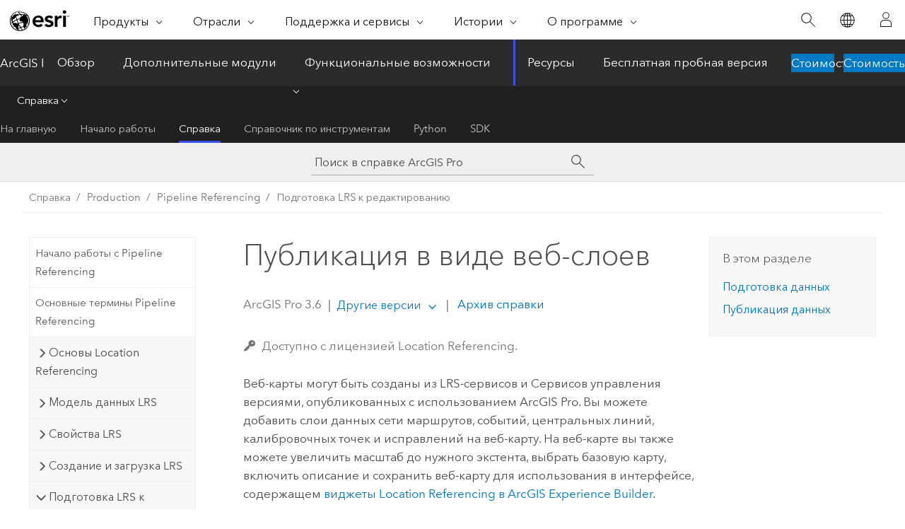

--- FILE ---
content_type: text/html; charset=UTF-8
request_url: https://pro.arcgis.com/ru/pro-app/latest/help/production/location-referencing-pipelines/share-web-layers-with-linear-referencing-capability.htm
body_size: 40381
content:


<!DOCTYPE html>
<!--[if lt IE 7]>  <html class="ie lt-ie9 lt-ie8 lt-ie7 ie6" dir="ltr"> <![endif]-->
<!--[if IE 7]>     <html class="ie lt-ie9 lt-ie8 ie7" dir="ltr"> <![endif]-->
<!--[if IE 8]>     <html class="ie lt-ie9 ie8" dir="ltr"> <![endif]-->
<!--[if IE 9]>     <html class="ie ie9" dir="ltr"> <![endif]-->
<!--[if !IE]><!--> <html dir="ltr" lang="ru"> <!--<![endif]-->
<head>
    <meta charset="utf-8">
    <title>Публикация в виде веб-слоев&mdash;ArcGIS Pro | Документация</title>
    <meta content="IE=edge,chrome=1" http-equiv="X-UA-Compatible">

    <script>
      var appOverviewURL = "/content/esri-sites/en-us/arcgis/products/arcgis-pro/overview";
    </script>

    <script>
      var docConfig = {
        locale: 'ru'
        ,localedir: 'ru'
        ,langSelector: ''
        
        ,relativeUrl: false
        

        ,searchformUrl: '/search/'
        ,tertiaryNavIndex: '2'

        
      };
    </script>
	 


    
    <!--[if lt IE 9]>
      <script src="/cdn/js/libs/html5shiv.js" type="text/javascript"></script>
      <script src="/cdn/js/libs/selectivizr-min.js" type="text/javascript"></script>
      <script src="/cdn/js/libs/json2.js" type="text/javascript"></script>
      <script src="/cdn/js/libs/html5shiv-printshiv.js" type="text/javascript" >

    <![endif]-->

     <!--[if lt IE 11]>
    <script>
      $$(document).ready(function(){
        $$(".hideOnIE").hide();
      });
    </script>
    <![endif]-->
	<meta name="viewport" content="width=device-width, user-scalable=no">
	<link href="/assets/img/favicon.ico" rel="shortcut icon" >
	<link href="/assets/css/screen.css" media="screen" rel="stylesheet" type="text/css" />
	<link href="/cdn/calcite/css/documentation.css" media="screen" rel="stylesheet" type="text/css" />
	<link href="/assets/css/print.css" media="print" type="text/css" rel="stylesheet" />

	<!--
	<link href="/assets/css/screen_l10n.css" media="screen" rel="stylesheet" type="text/css" />
	<link href="/assets/css/documentation/base_l10n.css" media="screen" rel="stylesheet" type="text/css" />
	<link href="/assets/css/print_l10n.css" media="print" type="text/css" rel="stylesheet" />
	-->
	<script src="/cdn/js/libs/latest/jquery.latest.min.js" type="text/javascript"></script>
    <script src="/cdn/js/libs/latest/jquery-migrate-latest.min.js" type="text/javascript"></script>
	<script src="/cdn/js/libs/jquery.cookie.js" type="text/javascript"></script>
	<link href="/cdn/css/colorbox.css" media="screen" rel="stylesheet" type="text/css" />
	<link href="/cdn/css/colorbox_l10n.css" media="screen" rel="stylesheet" type="text/css" />
	<script src="/cdn/js/libs/jquery.colorbox-min.js" type="text/javascript"></script>
	<script src="/assets/js/video-init.js" type="text/javascript"></script>
	<script src="/assets/js/sitecfg.js" type="text/javascript"></script>
	
		<script src="/assets/js/signIn.js" type="text/javascript"></script>
	
	

	<!--- Language Picker -->
	<script src="/assets/js/locale/l10NStrings.js" type="text/javascript"></script>
	
		<script src="/assets/js/locale/langSelector.js" type="text/javascript"></script>
	

	<script src="/assets/js/calcite-web.js" type="text/javascript"></script>



  <!--- search MD -->
    <META name="description" content="Веб-карты могут быть созданы из LRS-сервисов и Сервисов управления версиями с использованием ArcGIS Pro."><META name="last-modified" content="2025-11-18"><META name="product" content="arcgis-pro"><META name="version" content="pro3.6"><META name="search-collection" content="help"><META name="search-category" content="help-general"><META name="subject" content="MAPPING"><META name="sub_category" content="ArcGIS Pro"><META name="content_type" content="Help Topic"><META name="subject_label" content="КАРТОГРАФИГОВАНИЕ"><META name="sub_category_label" content="ArcGIS Pro"><META name="content_type_label" content="Тема справки"><META name="content-language" content="ru">
    <!--- search MD -->
      
    <!-- Add in Global Nav -->
    <link rel="stylesheet" href="//webapps-cdn.esri.com/CDN/components/global-nav/css/gn.css" />
    <!--<script src="//webapps-cdn.esri.com/CDN/components/global-nav/test_data.js"></script>-->
    <script src="//webapps-cdn.esri.com/CDN/components/global-nav/js/gn.js"></script>
    <!-- End Add in Global Nav -->

</head>

<!--
      pub: GUID-4624CE3D-A7D5-4028-9440-EA219CC5DA99=39
      tpc: GUID-F8ADAF95-C978-4981-BED6-10E238AB20BF=16
      help-ids: []
      -->


<!-- variable declaration, if any -->

<body class="claro ru pro esrilocalnav">
  <!-- Secondary nav -->
  <script>
     insertCss(_esriAEMHost+"/etc.clientlibs/esri-sites/components/content/local-navigation/clientlibs.css")
     insertElem("div", "local-navigation", '<nav id="second-nav" navtype="existingNavigation" domain="'+_esriAEMHost+'" path="'+appOverviewURL+'"></nav>' )
  </script>

  
<!-- End of drawer -->

  
  <div class="wrapper">
      <!--googleoff: all-->


      <div id="skip-to-content">
        <!--googleoff: all-->
        <div class="search">
        <div class="esri-search-box">
          <div class="search-component">
            <form id="helpSearchForm">
              <input class="esri-search-textfield leader" name="q" placeholder="Поиск в справке ArcGIS Pro" autocapitalize="off" autocomplete="off" autocorrect="off" spellcheck="false" aria-label="Поиск в справке ArcGIS Pro">
  <input type="hidden" name="collection" value="help" />
  <input type="hidden" name="product" value="arcgis-pro" />
  <input type="hidden" name="version" value="pro3.6" />
  <input type="hidden" name="language" value="ru" />
  <button class="esri-search-button-submit" type="submit" aria-label="Поиск"></button>
            </form>
          </div>
        </div>
      </div>
        <!--googleon: all-->
       
        <!-- content goes here -->
        <div class="grid-container ">
          

            
              
  <!--BREADCRUMB-BEG--><div id="bigmac" class="sticky-breadcrumbs trailer-2" data-spy="affix" data-offset-top="180"> </div><!--BREADCRUMB-END-->
  <!--googleoff: all-->
    <div class="column-5 tablet-column-12 trailer-2 ">
      <aside class="js-accordion accordion reference-index" aria-live="polite" role="tablist">
        <div></div>
      </aside>

      <div class="js-sticky scroll-show tablet-hide leader-1 back-to-top" data-top="0" style="top: 0px;">
        <a href="#" class="btn btn-fill btn-clear">Наверх</a>
      </div>
    </div>
  <!--googleon: all-->
  
            
            
            
	
		<div class="column-13  pre-1 content-section">
	
		<header class="trailer-1"><h1>Публикация в виде веб-слоев</h1></header>

		 
	<!--googleoff: all-->
	
		
				<aside id="main-toc-small" class="js-accordion accordion tablet-show trailer-1">
			      <div class="accordion-section">
			        <h4 class="accordion-title">В этом разделе</h4>
			        <div class="accordion-content list-plain">
			          <ol class="list-plain pre-0 trailer-0"><li><a href="#ESRI_SECTION1_FA9AE786422046BE8F2E9DAB1E8B16CE">Подготовка данных</a></li><li><a href="#ESRI_SECTION1_B793BAD3485740C6A7F3DB65A0A6831F">Публикация данных</a></li></ol>
			        </div>
			      </div>
			     </aside>
		
    
   <!--googleon: all-->


		<main>
			
	
    	<p class="license icon-ui-key text-light ">Доступно с лицензией Location Referencing.</p>
    


			

<p id="GUID-5A24453E-7D40-4DEA-A249-B19074D32CFA" conrefsub="GUID-0C583876-7C7C-4B91-B5EA-EB3AC1B896D3/GUID-0C43A3DE-DE25-4EE2-A60B-EB4102E11A2E">Веб-карты могут быть созданы из LRS-сервисов и Сервисов управления версиями, опубликованных с использованием <span class="ph">ArcGIS Pro</span>. Вы можете добавить слои данных сети маршрутов, событий, центральных линий, калибровочных точек и исправлений на веб-карту. <span class="ph">На веб-карте вы также можете увеличить масштаб до нужного экстента, выбрать базовую карту, включить описание и сохранить веб-карту для использования в интерфейсе, содержащем <a class="xref xref" esrisubtype="extrel" hrefpfx="https://enterprise.arcgis.com/ru/pipeline-referencing/12.0" href="https://enterprise.arcgis.com/ru/pipeline-referencing/12.0/get-started/experience-builder-widgets-for-pipeline-referencing.htm">виджеты Location Referencing в <span class="ph">ArcGIS Experience Builder</span></a>.</span> </p><p id="GUID-81402859-6EE5-4E38-B661-BAA59C48A20F"><a class="xref xref" esrisubtype="extrel" hrefpfx="/ru/pro-app/3.6/help/data/geodatabases" href="/ru/pro-app/3.6/help/data/geodatabases/overview/publish-branch-versioned-data.htm#GUID-B3712933-4208-4725-BBB3-E46FB61ABAD4">Возможность управления версиями</a> позволяет выполнить следующее при редактировании <a target="_blank" class="xref xref" href="https://enterprise.arcgis.com/en/server/latest/publish-services/windows/what-is-a-feature-service-.htm">сервисов объектов</a> (также называются векторными веб-слоями):</p><ul purpose="ul" id="UL_776B2E865340476182A1C2D4151F9B6C"><li purpose="li" id="LI_6D3E66D7E6AF45BA94702CEB23B4B089">Создание, изменение, удаление именованных версий и переключение на них.</li><li purpose="li" id="LI_2633CAE8AA084A22907FBB6EA8C00D4D">Согласование и закрепление редактирования из именованной версии в версии default.</li><li purpose="li" id="LI_8D8EAEE387F647B290B12F6CFFE7E473">Отмена, повтор, сохранение и удаление отдельных изменений, внесенных в именованную версию во время сеанса редактирования</li></ul><p id="GUID-7F96C41E-A26A-4D2E-B8E8-2FB6B2FE31C5" conrefsub="GUID-0C583876-7C7C-4B91-B5EA-EB3AC1B896D3/GUID-CF86E4C7-03D6-4980-9C21-D148A6DE2940">Чтобы выполнять действия по редактированию с помощью сервисов объектов, включите функцию <span class="uicontrol">Управление версиями</span> при публикации данных.</p><section class="section1 padded-anchor" id="ESRI_SECTION1_FA9AE786422046BE8F2E9DAB1E8B16CE" purpose="section1"><h2>Подготовка данных</h2><p id="GUID-C94DD955-79A2-411A-B25D-5636F0F04726" conrefsub="GUID-0C583876-7C7C-4B91-B5EA-EB3AC1B896D3/GUID-7243BD6A-DF2E-47FF-B417-1892E6711BB5">Для публикации веб-слоев с функциями <span class="uicontrol">Системы линейных координат</span> и <span class="uicontrol">Управление версиями</span> требуется подготовка данных.</p><section class="wfsteps padded-anchor" purpose="wfsteps"><div class="steps" id="ESRI_STEPS_1625DFA527A547908C586F354F8FF1F5"><ol class="list-numbered" purpose="ol"><li purpose="step" id="ESRI_STEP_E132E39B13DB4899A922E3177BCBCB55" conrefsub="GUID-0C583876-7C7C-4B91-B5EA-EB3AC1B896D3/ESRI_STEP_DA179343C1E44B44A52E1C5EF55358DC"><span purpose="cmd">Выполните загрузку всех данных с помощью <span class="ph">ArcGIS Pro</span> перед изменением типа подключения к базе геоданных и регистрацией как версионной.</span></li><li purpose="step" id="ESRI_STEP_053D7A2604814F73A47D7580D98E6E3C"><span purpose="cmd">На панели <span class="uicontrol">Каталог</span> щелкните базу геоданных правой кнопкой и выберите <span class="uicontrol">Свойства подключения базы геоданных</span>.</span><div class="info" purpose="info"><p id="GUID-9FB0ECD4-20ED-4851-B596-CEA31F382D54">В подключении базы геоданных тип подключения <span class="uicontrol">Сервис-ориентированных версий</span> должен быть задан в явном виде.</p><div class="panel trailer-1 note" id="GUID-DD70AC1B-00B2-4441-BA2C-3F8F1807106F"><h5 class="icon-ui-comment trailer-0">Примечание:</h5><p id="GUID-D94963B5-3734-46AF-B8E7-D4773AD23E2D">Ознакомьтесь с <a class="xref xref" esrisubtype="extrel" hrefpfx="/ru/pro-app/3.6/help/data/geodatabases" href="/ru/pro-app/3.6/help/data/geodatabases/overview/publish-branch-versioned-data.htm">дополнительными требованиями</a>, прежде чем <a class="xref xref" esrisubtype="extrel" hrefpfx="/ru/pro-app/3.6/help/data/geodatabases" href="/ru/pro-app/3.6/help/data/geodatabases/overview/register-a-dataset-as-branch-versioned.htm">регистрировать данные как сервис-ориентированную версию</a>.</p></div></div></li><li purpose="step" cid="1TH2C9" id="ESRI_STEP_5F4B58CB6CF04C38BC9139134EF80EEB"><span purpose="cmd">Зарегистрируйте таблицу последовательности центральных линий, таблицу журнала редактирования LRS и набор классов объектов, содержащий LRS, как версионный, выполнив следующие действия:</span><div class="substeps" id="ESRI_SUBSTEPS_843D29124BB54368B7AFB1CEF083B3C0" purpose="substeps"><ol class="list-numbered" purpose="ol"><li purpose="substep" id="ESRI_SUBSTEP_B7655D6F7C45483EB0E2EFA04053BFEE"><span purpose="cmd">Щелкните правой кнопкой элемент и нажмите <span class="uicontrol">Управлять</span>, чтобы открыть диалоговое окно <span class="uicontrol">Свойства таблицы</span> или <span class="uicontrol">Свойства набора классов объектов</span>.</span></li><li purpose="substep" id="ESRI_SUBSTEP_D39428ED828449308473F4440E5F7316"><span purpose="cmd">Поставьте отметку возле опции <span class="uicontrol">Версионность</span> и убедитесь, что выбрана <span class="uicontrol">Сервис-ориентированная</span>.</span></li><li purpose="substep" id="ESRI_SUBSTEP_007FB94BD7E148E8A08FA8F4FE9D6154"><span purpose="cmd">Щелкните <span class="uicontrol">ОК</span>, чтобы зарегистрировать элемент, как сервис-ориентированная версия.</span></li></ol></div><div class="info" purpose="info"><p id="GUID-4FDBB009-5CAC-4A6A-B7C6-2721B05F0E99">Повторите перечисленные выше действия для каждого элемента.</p><div class="panel trailer-1 note" id="GUID-5FB2E2DC-AF54-4648-BF89-71540081F692"><h5 class="icon-ui-comment trailer-0">Примечание:</h5><p id="GUID-B1E8D79F-0EA7-459F-8CA0-66BB52823A2A">Таблица Блокировки LRS не должна регистрироваться, как версионная.</p></div></div></li><li purpose="step" cid="1NqWJG" id="ESRI_STEP_FB5268011E3A462EA9016013F1A07E6C"><span purpose="cmd">Включите время для слоев LRS <a class="xref xref" href="/ru/pro-app/3.6/help/production/location-referencing-pipelines/set-up-the-time-filter-for-layers.htm#ESRI_SECTION1_16316BEC4F6B4A68946F7BD6F8B4DA91">слой за слоем</a> или включите время для <a class="xref xref" href="/ru/pro-app/3.6/help/production/location-referencing-pipelines/set-up-the-time-filter-for-layers.htm#ESRI_SECTION1_FC15C9E9065C4D1FA6FD44F8669E7FC8">всех слоев LRS на карте одновременно</a>.</span><div class="info" purpose="info"><div class="panel trailer-1 note" id="GUID-17803B84-8889-4849-8DBC-73307DE59392"><h5 class="icon-ui-comment trailer-0">Примечание:</h5><p id="GUID-6E67CFBC-E67C-4E14-A59E-E04C2C9A188E">После публикации данных вы не можете устанавливать временные фильтры для слоев.</p></div></div></li></ol></div></section></section><section class="section1 padded-anchor" id="ESRI_SECTION1_B793BAD3485740C6A7F3DB65A0A6831F" purpose="section1"><h2>Публикация данных</h2><p id="GUID-7881D70B-1C90-4BAE-98CC-8797F1395518" conrefsub="GUID-0C583876-7C7C-4B91-B5EA-EB3AC1B896D3/GUID-89B28932-ACCC-4D08-AF9F-6EBC9DEC54DF">Чтобы опубликовать подготовленные данные на портале вашей организации в виде веб-слоя, выполните следующие действия:</p><section class="wfsteps padded-anchor" purpose="wfsteps"><div class="steps" id="ESRI_STEPS_5675616A4D314E31A06E1AED587D342B"><ol class="list-numbered" purpose="ol"><li purpose="step" cid="2GRlK2" id="ESRI_STEP_5901C2B2000E43A2B7F3F0C2D6859591" conrefsub="GUID-0C583876-7C7C-4B91-B5EA-EB3AC1B896D3/ESRI_STEP_86FA9CD210CA432A8311A067FA2ABA02"><span purpose="cmd">Войдите в <span class="ph">ArcGIS Pro</span> с учетными данными вашего портала.</span><div class="info" purpose="info"><p id="GUID-F9865E95-554D-42DC-86CB-16D3DB986710">Это должен быть <a class="xref xref" esrisubtype="extrel" hrefpfx="https://enterprise.arcgis.com/ru/portal/12.0/administer" href="https://enterprise.arcgis.com/ru/portal/12.0/administer/windows/federate-an-arcgis-server-site-with-your-portal.htm">портал с интегрированным сайтом <span class="ph">ArcGIS Server</span></a>.</p></div></li><li purpose="step" id="ESRI_STEP_CCCD77BAA6DB49EFA321A2F2BFAEBD13" conrefsub="GUID-0C583876-7C7C-4B91-B5EA-EB3AC1B896D3/ESRI_STEP_0794AAC12A884885B681AEF99330BE2B"><span purpose="cmd">Создайте карту в проекте <span class="ph">ArcGIS Pro</span> и добавьте соответствующие маршруты, слои событий, точки калибровки, центральную линию и, при необходимости, слой исправлений.</span></li><li purpose="step" id="ESRI_STEP_69604F29FBFE494E9F59E429318B63AD" conrefsub="GUID-0C583876-7C7C-4B91-B5EA-EB3AC1B896D3/ESRI_STEP_528E70DA7939458C96490078648D3338"><span purpose="cmd">Щелкните правой кнопкой мыши карту на панели <span class="uicontrol">Содержание</span> и затем <span class="uicontrol">Свойства</span>.</span></li><li purpose="step" id="ESRI_STEP_ADD7A05EC94548C5891F01D4DC13FD57" conrefsub="GUID-0C583876-7C7C-4B91-B5EA-EB3AC1B896D3/ESRI_STEP_A5956693E80846908ECBB4399A754E80"><span purpose="cmd">В диалоговом окне <span class="uicontrol">Свойства карты</span>, на вкладке <span class="uicontrol">Общие</span>, поставьте отметку <span class="uicontrol">Разрешить присвоение уникальных ID для публикации веб-слоев</span> и щелкните <span class="uicontrol">OK</span>.</span><div class="info" purpose="info"><div class="panel trailer-1 note" id="GUID-A75AD08E-8F75-4654-A104-BD7CB47F2DC3"><h5 class="icon-ui-comment trailer-0">Примечание:</h5><p id="GUID-BDDA5E96-A08B-48D5-A361-1FD0B7B47024">По умолчанию <a class="xref xref" esrisubtype="extrel" hrefpfx="/ru/pro-app/3.6/help/sharing" href="/ru/pro-app/3.6/help/sharing/overview/introduction-to-sharing-web-layers.htm#ESRI_SECTION1_11B19A48477F49FDBD61038AE0B851B2">ID слоев</a> не сохраняются при создании документа карты. Если порядок слоев на панели <span class="uicontrol">Содержание</span> изменяется при перезаписи веб-слоя, веб-слои могут указывать на неправильные источники данных. Рекомендуется вручную назначать идентификаторы слоев перед публикацией, если вы собираетесь впоследствии выполнять перезапись веб-слоя или сервиса. В противном случае идентификаторы подслоев сервиса при перезаписи веб-слоя или сервиса могут измениться, что приведет к отсутствию подключения в веб-приложениях, которые ссылаются на подслой сервиса.</p></div></div></li><li purpose="step" id="ESRI_STEP_B008829ECEE247F1934401B01E0B82BE"><span purpose="cmd">Опубликовать векторный веб-слой можно следующими способами:</span> <ul purpose="choices" id="ESRI_CHOICES_44F4A4E15C884E4695173F7AE7290EBF" conrefsub="GUID-FEB3017B-9D43-49E3-A62E-78D415FF1663/ESRI_CHOICES_CD3E9A3D5BA74C9C94FB1F368BC38CEA">            <li purpose="choice" id="ESRI_CHOICE_0C591A9B68054B498EADDB34115131CC">Опубликовать все используемые слои на карте в виде веб-слоя. На вкладке <span class="uicontrol">Общий доступ</span> в группе <span class="uicontrol">Опубликовать как</span> щелкните стрелку ниспадающего меню <span class="uicontrol">Веб-слой</span> и выберите <span class="uicontrol">Опубликовать веб-слой</span> <img purpose="img" placement="inline" alt="Опубликовать веб-слой" title="Опубликовать веб-слой" src="GUID-8DB7CB26-E544-44FE-89FC-60F15B2050A5-web.png" loading="lazy">.</li>            <li purpose="choice" id="ESRI_CHOICE_54C8089474D6422CAD81D1F514D8FA15">Опубликуйте выбранные слои карты или сцены как веб-слой. Выберите слои на панели <span class="uicontrol">Содержание</span>, щелкните правой кнопкой на любом выбранном слое, наведите курсор на <span class="uicontrol">Общий доступ</span> и щелкните <span class="uicontrol">Опубликовать как веб-слой</span> <img purpose="img" placement="inline" alt="Опубликовать веб-слой" title="Опубликовать веб-слой" src="GUID-8DB7CB26-E544-44FE-89FC-60F15B2050A5-web.png" loading="lazy">.</li>          </ul><div class="stepresult" purpose="stepresult"><p id="GUID-27939C6F-6D05-45A7-982F-02251601C01E" conrefsub="GUID-FEB3017B-9D43-49E3-A62E-78D415FF1663/GUID-0E534021-4834-4CAF-81EA-AFEBF05F7185">Откроется панель <span class="uicontrol">Опубликовать как веб-слой</span>.</p></div></li><li purpose="step" id="ESRI_STEP_0C1CFDE8C2FF4A21931D4C8758D78048" conrefsub="GUID-FEB3017B-9D43-49E3-A62E-78D415FF1663/ESRI_STEP_505137388AE747A595E914459BB35DD7">          <span purpose="cmd" id="GUID-DA584124-D158-43D3-BBD9-227B6012C007">Введите имя веб-слоя.</span>        </li><li purpose="step" id="ESRI_STEP_523EEF42844E4466A0A1560CEDAC3942">					<span purpose="cmd" id="GUID-E3064148-6ED7-4743-B3CD-238737B33AAC">Дополнительно заполните поля <span class="uicontrol">Краткая информация</span> и <span class="uicontrol">Теги</span>.</span>					<div class="info" purpose="info"><p id="GUID-17AF66F3-7B77-4B44-8ADA-AAAB42CE0EC0">Вы можете использовать ниспадающее меню <span class="uicontrol">Теги</span>, чтобы выбрать существующие теги. Вы можете ввести максимум 128 тегов.</p></div></li><li purpose="step" id="ESRI_STEP_3B5EA3B42A9942CDB7CA1140572CAF6D" conrefsub="GUID-FEB3017B-9D43-49E3-A62E-78D415FF1663/ESRI_STEP_60B79E83077640B582F4DAFE5E316B3F"><span purpose="cmd">При необходимости используйте ниспадающее меню <span class="uicontrol">Категории</span>, чтобы назначить категории ресурсов.</span><div class="info" purpose="info"><p id="GUID-B7EEDA39-D27A-488E-A835-C965F86A401A">Каждому элементу можно присвоить до 20 категорий.</p></div></li><li purpose="step" id="ESRI_STEP_44A943BC3B8142D482E4321904A59E04" conrefsub="GUID-0C583876-7C7C-4B91-B5EA-EB3AC1B896D3/ESRI_STEP_E6A1B84747C744C089AC19D1E4B71A66"><span purpose="cmd">Разверните <span class="uicontrol">Тип слоя и данных</span> и в разделе <span class="uicontrol">Ссылаться на зарегистрированные данные</span> щелкните <span class="uicontrol">Изображение карты</span>, затем отметьте опцию <span class="uicontrol">Объект</span>.</span><div class="info" purpose="info"><p id="GUID-567F2E8B-6C01-41A0-8568-8689A6A8C311"><figure class="fig" href="#"><img src="GUID-98C75434-7238-4EB9-AC2D-3674303B715B-web.png" alt="Панель Опубликовать как веб-слой" title="Панель Опубликовать как веб-слой" loading="lazy"></figure></p></div></li><li purpose="step" id="ESRI_STEP_C875D4E8068348C7BEA16295CF469999" conrefsub="GUID-0C583876-7C7C-4B91-B5EA-EB3AC1B896D3/ESRI_STEP_8AF3987628C7486AAC30A99932C0C4E7"><span purpose="cmd">В разделе <span class="uicontrol">Местоположение</span> выберите, куда нужно опубликовать ваши данные в разделе <span class="uicontrol">Папка портала</span>.</span><div class="info" purpose="info"><p id="GUID-5548380C-FAC7-46E1-A76B-D9BC6DA25228">Вы можете опубликовать данные в корневую папку или создать отдельную папку.</p></div></li><li purpose="step" cid="ZsMDY" id="ESRI_STEP_D4C84D55D00F493780DE20AC6E8F7331" conrefsub="GUID-0C583876-7C7C-4B91-B5EA-EB3AC1B896D3/ESRI_STEP_A15BFBF594554AA894DC0C55FE0C12B9"><span purpose="cmd">Используйте ниспадающее меню <span class="uicontrol">Сервер и папка</span>, чтобы указать интегрированный сервер, на котором публикуется сервис, и папку, в которой он хранится.</span><div class="info" purpose="info"><p id="GUID-E51907D9-B5F3-45FA-A9F5-5894219ACCEC">Вы можете создать папку.</p><p id="GUID-EA287BD7-F71C-40AE-B166-3C7968F6A849">По умолчанию, сервис хранится в корневой папке сервера.</p><div class="panel trailer-1 note" id="GUID-24A461C8-D47B-4E38-8996-98FF0D4E7C1F"><h5 class="icon-ui-comment trailer-0">Примечание:</h5><p id="GUID-450A4225-0460-4DCE-82B7-81BD1F9BCFDA">Опции <span class="uicontrol">Сервер и папка</span> появляются, только если вы публикуете векторный веб-слой, ссылающийся на зарегистрированные данные, в <span class="ph">ArcGIS Enterprise</span>. В этом случае можно также щелкнуть кнопку <span class="uicontrol">Хранилища данных</span> <img purpose="img" placement="inline" alt="Хранилища данных" title="Хранилища данных" src="GUID-2435D96D-E114-43DC-86CE-29AF5C3B93C1-web.png" loading="lazy">, чтобы открыть панель <span class="uicontrol">Управление зарегистрированными хранилищами данных</span>. Используйте эту панель для регистрации баз геоданных и папок на интегрированном сервере.</p></div></div></li><li purpose="step" id="ESRI_STEP_43BB54E2B5D44360A052E26CF7B0D0A2" conrefsub="GUID-0C583876-7C7C-4B91-B5EA-EB3AC1B896D3/ESRI_STEP_D226A7D810804A7990B4B3AD869DFB15">					<span purpose="cmd" id="GUID-6D2E70EF-AB39-45E7-A770-119CBCED14C6">В разделе <span class="uicontrol">Уровень доступа</span> укажите, для кого будет доступен веб-слой.</span><ul purpose="choices" id="ESRI_CHOICES_6807709B2F3147618BAEB8C15366FAE8">						<li purpose="choice" id="ESRI_CHOICE_F5D91664B1004F92A2557583F2E24934"><span class="uicontrol">Владелец</span> — доступ к элементу могут получить только владелец и участники организации, имеющие права на просмотр ресурсов, принадлежащих другим участникам. Это является опцией по умолчанию.</li><li purpose="choice" id="ESRI_CHOICE_A4A2631F8574493B991C525FEF4D8454"><span class="uicontrol">Организация</span> — поделитесь своими ресурсами со всеми аутентифицированными пользователями в вашей организации. Эта опция доступна, если вы произвели вход с использованием учетной записи организации.</li><li purpose="choice" id="ESRI_CHOICE_613E0792921A4ACF875AD80EC1182B2F"><span class="uicontrol">Для всех (общий)</span> — поделитесь своими ресурсами с общественностью. Права доступа и просмотра объекта будут у всех.</li>					</ul>					<div class="substeps" id="ESRI_SUBSTEPS_735E8FCE12564CF5BE7B814A0C338A6E" purpose="substeps"><ol class="list-numbered" purpose="ol"><li purpose="substep" id="ESRI_SUBSTEP_A5D9A57DF4284480BBB59D8A4B4A97AF"><span purpose="cmd">При желании в разделе <span class="uicontrol">Группы</span> выберите группы, к которым вы принадлежите, чтобы поделиться своими ресурсами с их участниками.</span></li></ol></div><div class="info" purpose="info"><p id="GUID-184DB4E0-BFAD-4759-B9BD-006F2690A260"><figure class="fig" href="#"><img src="GUID-64B92DB7-BE9E-41B1-8868-9A8AC1F46548-web.png" alt="Панель Опубликовать как веб-слой" title="Панель Опубликовать как веб-слой" loading="lazy"></figure></p></div></li><li purpose="step" id="ESRI_STEP_31779F8324E541B785C42B808A8A3B3F" conrefsub="GUID-0C583876-7C7C-4B91-B5EA-EB3AC1B896D3/ESRI_STEP_457E230BB29946859ABFB4CE5703CA0F"><span purpose="cmd">Щелкните вкладку <span class="uicontrol">Настройка</span> .</span></li><li purpose="step" id="ESRI_STEP_A6BDB64F837A461C9C1C44BDA499A44A" conrefsub="GUID-0C583876-7C7C-4B91-B5EA-EB3AC1B896D3/ESRI_STEP_6FE215B20BEF43D79933895397E07C61"><span purpose="cmd">В разделе <span class="uicontrol">Возможности</span>, поставьте отметки <span class="uicontrol">Системы линейных координат</span> и <span class="uicontrol">Управление версиями</span>.</span> <div class="info" purpose="info"><figure class="fig" href="#"><img src="GUID-C04B69CE-CBD8-428C-94BC-B29A7E5130D8-web.png" alt="Вкладке Конфигурация с отметками Системы линейных координат и Управление версиями" title="Вкладке Конфигурация с отметками Системы линейных координат и Управление версиями" loading="lazy"></figure></div></li><li purpose="step" id="ESRI_STEP_344DEEAB7C9A4640A4EF9FAAD49E9994" conrefsub="GUID-0C583876-7C7C-4B91-B5EA-EB3AC1B896D3/ESRI_STEP_D89DF84ABAC24114A8400EF7C85909A1"><span purpose="cmd">Щелкните <span class="uicontrol">Анализ</span> для проверки на наличие ошибок и проблем.</span><div class="info" purpose="info"><p id="GUID-53509D1A-231E-4571-8ECF-57A55105EFDB">Перед завершением процесса публикации необходимо устранить все ошибки.</p><div class="panel trailer-1 note" id="GUID-521DD59B-483D-4160-A029-2843EA3F3D20"><h5 class="icon-ui-comment trailer-0">Примечание:</h5><p id="GUID-1E8B1264-56B7-4744-821E-D8D302A3782C">Анализаторы используются для проверки версионного набора данных ветви при публикации в качестве сервиса объектов. Необходимо соблюдать следующие условия:</p><ul purpose="ul" id="UL_395478FDD1E64925836BCF985627C3FB"><li purpose="li" id="LI_9B4116FD2C8D49FB82A30A3A402FD408">Если включено <span class="uicontrol">Управление версиями</span> в разделе <span class="uicontrol">Возможности</span>, у всех слоев должен быть одинаковый тип регистрации.</li><li purpose="li" id="LI_DB116D41B6134F709F8B2541E5D5B680">Все данные должны принадлежать рабочей области сервис-ориентированной версии.</li><li purpose="li" id="LI_39090E0871194FAD9492FA0CF69F8F6A">Подключенный пользователь базы геоданных должен быть владельцем данных.</li><li purpose="li" id="LI_48793312F96E40F4A258746340A5BB6D">Не должно быть <a class="xref xref" esrisubtype="extrel" hrefpfx="/ru/pro-app/3.6/help/mapping" href="/ru/pro-app/3.6/help/mapping/layer-properties/definition-query.htm">определяющих запросов</a>.</li><li purpose="li" id="LI_4D340DFEE4F948DEB9F29744551717FD">Все поля должны быть видимы.</li><li purpose="li" id="LI_E18484DF81C44EA89418A7A7CD2CFBAC">Все слои событий в настроенных наборах атрибутов, если такие есть, должны быть в карте.</li></ul></div><div class="panel trailer-1 note" id="GUID-F401B73A-1889-4E35-8686-999CB0AC98F3"><h5 class="icon-ui-comment trailer-0">Примечание:</h5><p id="GUID-7C5D8FC9-C377-4B3A-AC49-22598F81FBB3">Не обращайте внимания на предупреждающие сообщения о том, что источник данных слоя поддерживает z или m.</p></div>
</div> 
</li><li purpose="step" id="ESRI_STEP_01BF9485C40D4BB3BE63D984540083B3" conrefsub="GUID-0C583876-7C7C-4B91-B5EA-EB3AC1B896D3/ESRI_STEP_F44C647D811E436E8B88E8816DA118D5"><span purpose="cmd">После проверки щелкните <span class="uicontrol">Опубликовать</span>, чтобы опубликовать веб-слой.</span><div class="info" purpose="info"><div class="panel trailer-1 note" id="GUID-11918387-49AA-499E-A745-0BBB8CC59FF6"><h5 class="icon-ui-comment trailer-0">Примечание:</h5><p id="GUID-72E0819A-A78A-4865-B93B-A85286495C78">Если публикация не удалась из-за превышения максимального размера запроса <span class="usertext" purpose="codeph">POST</span>, используйте <a target="_blank" class="xref xref" href="https://developers.arcgis.com/rest/enterprise-administration/server/overview/"><span class="ph">ArcGIS Server</span> Administrator REST API</a>, чтобы увеличить свойство <a target="_blank" class="xref xref" href="https://developers.arcgis.com/rest/enterprise-administration/server/serverproperties/"><span class="usertext" purpose="codeph">maxHttpPostSizeInBytes</span></a> в <span class="ph">ArcGIS Server</span>.</p></div></div></li></ol></div><section class="result padded-anchor" id="ESRI_RESULT_6BF8C86E0183438DB7ED61B287EE9324" purpose="result"><p id="GUID-2A1E3EE1-7B80-424F-8EC6-E8183809BD9A">Слои опубликованы как сервис объектов с возможностями <span class="uicontrol">Системы линейных координат</span> и <span class="uicontrol">Управление версиями</span>. Пользователи <span class="ph">ArcGIS Pro</span> с учетной записью портала теперь могут <a class="xref xref" href="/ru/pro-app/3.6/help/production/location-referencing-pipelines/edit-feature-services.htm">создавать именованные версии сервиса объектов и запускать редактирование</a>.</p></section></section></section>
			
				<hr>
				<!--googleoff: all-->
				
	
        
		    <p class="feedback right">
		        <a id="afb" class="icon-ui-contact" href="/feedback/" data-langlabel="feedback-on-this-topic" >Отзыв по этому разделу?</a>
		    </p>
        
	

				<!--googleon: all-->
			
		</main>
	</div>
	
	<!--googleoff: all-->
	
		
			<div id="main-toc-large" class="column-5">
			    <div class="panel font-size--2 tablet-hide trailer-1">
			      <h5 class="trailer-half">В этом разделе</h5>
			      <ol class="list-plain pre-0 trailer-0"><li><a href="#ESRI_SECTION1_FA9AE786422046BE8F2E9DAB1E8B16CE">Подготовка данных</a></li><li><a href="#ESRI_SECTION1_B793BAD3485740C6A7F3DB65A0A6831F">Публикация данных</a></li></ol>
			    </div>
			    
			    
	  		</div>
		
    
   <!--googleon: all-->




          
        </div>
        <!-- ENDPAGECONTENT -->

      </div>

    </div>  <!-- End of wrapper -->

    <div id="globalfooter"></div>

  <!--googleoff: all-->

  
	<script src="/assets/js/init.js" type="text/javascript"></script>
	<!--<script src="/assets/js/drop-down.js" type="text/javascript"></script>-->
	<script src="/assets/js/search/searchform.js" type="text/javascript"></script>
	<script src="/cdn/js/link-modifier.js" type="text/javascript"></script>
	<script src="/cdn/js/sitewide.js" type="text/javascript"></script>
	<script src="/cdn/js/libs/highlight.pack.js" type="text/javascript"></script>
	<script>hljs.initHighlightingOnLoad();</script>


  
    

  <script src="/cdn/js/affix.js" type="text/javascript"></script>
  <script type="text/javascript">
    $(function () {
          var appendFlg = true;

          $("#bigmac")
          .on("affixed.bs.affix", function (evt) {
            if (appendFlg) {
              $("<a class='crumb' href='#'>Публикация в виде веб-слоев</a>").insertAfter ($("#bigmac nav a").last());
              appendFlg = false;
            }
          })
          .on ("affix-top.bs.affix", function(evt) {
            if (!appendFlg) {
              $("#bigmac nav a").last().remove();
            }
            appendFlg = true;
          })
    })
  </script>
  
        <script type="text/javascript">
          window.doctoc = {
            pubID: "1731",
            tpcID: "39",
            
            hideToc : false
          }
        </script>

        <script type="text/javascript" src="/ru/pro-app/3.6/help/main/1868.js" ></script>
        <script type="text/javascript" src="/ru/pro-app/3.6/help/production/location-referencing-pipelines/1731.js" ></script>
        <script type="text/javascript" src="/cdn/calcite/js/protoc.js" ></script>

        

  <noscript>
        <p>
            <a href="flisting.htm">flist</a>
        </p>
    </noscript>
    
	<script src="//mtags.arcgis.com/tags-min.js"></script>

  
  
    
    
    <script>
      document.write("<script src='" + _esriAEMHost+"/etc.clientlibs/esri-sites/clientlibs/localNav.js'><\/script>");
    </script>

  </body>
</html>

--- FILE ---
content_type: text/html; charset=UTF-8
request_url: https://pro.arcgis.com/ru/pro-app/latest/help/production/location-referencing-pipelines/share-web-layers-with-linear-referencing-capability.htm
body_size: 40404
content:


<!DOCTYPE html>
<!--[if lt IE 7]>  <html class="ie lt-ie9 lt-ie8 lt-ie7 ie6" dir="ltr"> <![endif]-->
<!--[if IE 7]>     <html class="ie lt-ie9 lt-ie8 ie7" dir="ltr"> <![endif]-->
<!--[if IE 8]>     <html class="ie lt-ie9 ie8" dir="ltr"> <![endif]-->
<!--[if IE 9]>     <html class="ie ie9" dir="ltr"> <![endif]-->
<!--[if !IE]><!--> <html dir="ltr" lang="ru"> <!--<![endif]-->
<head>
    <meta charset="utf-8">
    <title>Публикация в виде веб-слоев&mdash;ArcGIS Pro | Документация</title>
    <meta content="IE=edge,chrome=1" http-equiv="X-UA-Compatible">

    <script>
      var appOverviewURL = "/content/esri-sites/en-us/arcgis/products/arcgis-pro/overview";
    </script>

    <script>
      var docConfig = {
        locale: 'ru'
        ,localedir: 'ru'
        ,langSelector: ''
        
        ,relativeUrl: false
        

        ,searchformUrl: '/search/'
        ,tertiaryNavIndex: '2'

        
      };
    </script>
	 


    
    <!--[if lt IE 9]>
      <script src="/cdn/js/libs/html5shiv.js" type="text/javascript"></script>
      <script src="/cdn/js/libs/selectivizr-min.js" type="text/javascript"></script>
      <script src="/cdn/js/libs/json2.js" type="text/javascript"></script>
      <script src="/cdn/js/libs/html5shiv-printshiv.js" type="text/javascript" >

    <![endif]-->

     <!--[if lt IE 11]>
    <script>
      $$(document).ready(function(){
        $$(".hideOnIE").hide();
      });
    </script>
    <![endif]-->
	<meta name="viewport" content="width=device-width, user-scalable=no">
	<link href="/assets/img/favicon.ico" rel="shortcut icon" >
	<link href="/assets/css/screen.css" media="screen" rel="stylesheet" type="text/css" />
	<link href="/cdn/calcite/css/documentation.css" media="screen" rel="stylesheet" type="text/css" />
	<link href="/assets/css/print.css" media="print" type="text/css" rel="stylesheet" />

	<!--
	<link href="/assets/css/screen_l10n.css" media="screen" rel="stylesheet" type="text/css" />
	<link href="/assets/css/documentation/base_l10n.css" media="screen" rel="stylesheet" type="text/css" />
	<link href="/assets/css/print_l10n.css" media="print" type="text/css" rel="stylesheet" />
	-->
	<script src="/cdn/js/libs/latest/jquery.latest.min.js" type="text/javascript"></script>
    <script src="/cdn/js/libs/latest/jquery-migrate-latest.min.js" type="text/javascript"></script>
	<script src="/cdn/js/libs/jquery.cookie.js" type="text/javascript"></script>
	<link href="/cdn/css/colorbox.css" media="screen" rel="stylesheet" type="text/css" />
	<link href="/cdn/css/colorbox_l10n.css" media="screen" rel="stylesheet" type="text/css" />
	<script src="/cdn/js/libs/jquery.colorbox-min.js" type="text/javascript"></script>
	<script src="/assets/js/video-init.js" type="text/javascript"></script>
	<script src="/assets/js/sitecfg.js" type="text/javascript"></script>
	
		<script src="/assets/js/signIn.js" type="text/javascript"></script>
	
	

	<!--- Language Picker -->
	<script src="/assets/js/locale/l10NStrings.js" type="text/javascript"></script>
	
		<script src="/assets/js/locale/langSelector.js" type="text/javascript"></script>
	

	<script src="/assets/js/calcite-web.js" type="text/javascript"></script>



  <!--- search MD -->
    <META name="description" content="Веб-карты могут быть созданы из LRS-сервисов и Сервисов управления версиями с использованием ArcGIS Pro."><META name="last-modified" content="2025-11-18"><META name="product" content="arcgis-pro"><META name="version" content="pro3.6"><META name="search-collection" content="help"><META name="search-category" content="help-general"><META name="subject" content="MAPPING"><META name="sub_category" content="ArcGIS Pro"><META name="content_type" content="Help Topic"><META name="subject_label" content="КАРТОГРАФИГОВАНИЕ"><META name="sub_category_label" content="ArcGIS Pro"><META name="content_type_label" content="Тема справки"><META name="content-language" content="ru">
    <!--- search MD -->
      
    <!-- Add in Global Nav -->
    <link rel="stylesheet" href="//webapps-cdn.esri.com/CDN/components/global-nav/css/gn.css" />
    <!--<script src="//webapps-cdn.esri.com/CDN/components/global-nav/test_data.js"></script>-->
    <script src="//webapps-cdn.esri.com/CDN/components/global-nav/js/gn.js"></script>
    <!-- End Add in Global Nav -->

</head>

<!--
      pub: GUID-4624CE3D-A7D5-4028-9440-EA219CC5DA99=39
      tpc: GUID-F8ADAF95-C978-4981-BED6-10E238AB20BF=16
      help-ids: []
      -->


<!-- variable declaration, if any -->

<body class="claro ru pro esrilocalnav">
  <!-- Secondary nav -->
  <script>
     insertCss(_esriAEMHost+"/etc.clientlibs/esri-sites/components/content/local-navigation/clientlibs.css")
     insertElem("div", "local-navigation", '<nav id="second-nav" navtype="existingNavigation" domain="'+_esriAEMHost+'" path="'+appOverviewURL+'"></nav>' )
  </script>

  
<!-- End of drawer -->

  
  <div class="wrapper">
      <!--googleoff: all-->


      <div id="skip-to-content">
        <!--googleoff: all-->
        <div class="search">
        <div class="esri-search-box">
          <div class="search-component">
            <form id="helpSearchForm">
              <input class="esri-search-textfield leader" name="q" placeholder="Поиск в справке ArcGIS Pro" autocapitalize="off" autocomplete="off" autocorrect="off" spellcheck="false" aria-label="Поиск в справке ArcGIS Pro">
  <input type="hidden" name="collection" value="help" />
  <input type="hidden" name="product" value="arcgis-pro" />
  <input type="hidden" name="version" value="pro3.6" />
  <input type="hidden" name="language" value="ru" />
  <button class="esri-search-button-submit" type="submit" aria-label="Поиск"></button>
            </form>
          </div>
        </div>
      </div>
        <!--googleon: all-->
       
        <!-- content goes here -->
        <div class="grid-container ">
          

            
              
  <!--BREADCRUMB-BEG--><div id="bigmac" class="sticky-breadcrumbs trailer-2" data-spy="affix" data-offset-top="180"> </div><!--BREADCRUMB-END-->
  <!--googleoff: all-->
    <div class="column-5 tablet-column-12 trailer-2 ">
      <aside class="js-accordion accordion reference-index" aria-live="polite" role="tablist">
        <div></div>
      </aside>

      <div class="js-sticky scroll-show tablet-hide leader-1 back-to-top" data-top="0" style="top: 0px;">
        <a href="#" class="btn btn-fill btn-clear">Наверх</a>
      </div>
    </div>
  <!--googleon: all-->
  
            
            
            
	
		<div class="column-13  pre-1 content-section">
	
		<header class="trailer-1"><h1>Публикация в виде веб-слоев</h1></header>

		 
	<!--googleoff: all-->
	
		
				<aside id="main-toc-small" class="js-accordion accordion tablet-show trailer-1">
			      <div class="accordion-section">
			        <h4 class="accordion-title">В этом разделе</h4>
			        <div class="accordion-content list-plain">
			          <ol class="list-plain pre-0 trailer-0"><li><a href="#ESRI_SECTION1_FA9AE786422046BE8F2E9DAB1E8B16CE">Подготовка данных</a></li><li><a href="#ESRI_SECTION1_B793BAD3485740C6A7F3DB65A0A6831F">Публикация данных</a></li></ol>
			        </div>
			      </div>
			     </aside>
		
    
   <!--googleon: all-->


		<main>
			
	
    	<p class="license icon-ui-key text-light ">Доступно с лицензией Location Referencing.</p>
    


			

<p id="GUID-5A24453E-7D40-4DEA-A249-B19074D32CFA" conrefsub="GUID-0C583876-7C7C-4B91-B5EA-EB3AC1B896D3/GUID-0C43A3DE-DE25-4EE2-A60B-EB4102E11A2E">Веб-карты могут быть созданы из LRS-сервисов и Сервисов управления версиями, опубликованных с использованием <span class="ph">ArcGIS Pro</span>. Вы можете добавить слои данных сети маршрутов, событий, центральных линий, калибровочных точек и исправлений на веб-карту. <span class="ph">На веб-карте вы также можете увеличить масштаб до нужного экстента, выбрать базовую карту, включить описание и сохранить веб-карту для использования в интерфейсе, содержащем <a class="xref xref" esrisubtype="extrel" hrefpfx="https://enterprise.arcgis.com/ru/pipeline-referencing/12.0" href="https://enterprise.arcgis.com/ru/pipeline-referencing/12.0/get-started/experience-builder-widgets-for-pipeline-referencing.htm">виджеты Location Referencing в <span class="ph">ArcGIS Experience Builder</span></a>.</span> </p><p id="GUID-81402859-6EE5-4E38-B661-BAA59C48A20F"><a class="xref xref" esrisubtype="extrel" hrefpfx="/ru/pro-app/3.6/help/data/geodatabases" href="/ru/pro-app/3.6/help/data/geodatabases/overview/publish-branch-versioned-data.htm#GUID-B3712933-4208-4725-BBB3-E46FB61ABAD4">Возможность управления версиями</a> позволяет выполнить следующее при редактировании <a target="_blank" class="xref xref" href="https://enterprise.arcgis.com/en/server/latest/publish-services/windows/what-is-a-feature-service-.htm">сервисов объектов</a> (также называются векторными веб-слоями):</p><ul purpose="ul" id="UL_776B2E865340476182A1C2D4151F9B6C"><li purpose="li" id="LI_6D3E66D7E6AF45BA94702CEB23B4B089">Создание, изменение, удаление именованных версий и переключение на них.</li><li purpose="li" id="LI_2633CAE8AA084A22907FBB6EA8C00D4D">Согласование и закрепление редактирования из именованной версии в версии default.</li><li purpose="li" id="LI_8D8EAEE387F647B290B12F6CFFE7E473">Отмена, повтор, сохранение и удаление отдельных изменений, внесенных в именованную версию во время сеанса редактирования</li></ul><p id="GUID-7F96C41E-A26A-4D2E-B8E8-2FB6B2FE31C5" conrefsub="GUID-0C583876-7C7C-4B91-B5EA-EB3AC1B896D3/GUID-CF86E4C7-03D6-4980-9C21-D148A6DE2940">Чтобы выполнять действия по редактированию с помощью сервисов объектов, включите функцию <span class="uicontrol">Управление версиями</span> при публикации данных.</p><section class="section1 padded-anchor" id="ESRI_SECTION1_FA9AE786422046BE8F2E9DAB1E8B16CE" purpose="section1"><h2>Подготовка данных</h2><p id="GUID-C94DD955-79A2-411A-B25D-5636F0F04726" conrefsub="GUID-0C583876-7C7C-4B91-B5EA-EB3AC1B896D3/GUID-7243BD6A-DF2E-47FF-B417-1892E6711BB5">Для публикации веб-слоев с функциями <span class="uicontrol">Системы линейных координат</span> и <span class="uicontrol">Управление версиями</span> требуется подготовка данных.</p><section class="wfsteps padded-anchor" purpose="wfsteps"><div class="steps" id="ESRI_STEPS_1625DFA527A547908C586F354F8FF1F5"><ol class="list-numbered" purpose="ol"><li purpose="step" id="ESRI_STEP_E132E39B13DB4899A922E3177BCBCB55" conrefsub="GUID-0C583876-7C7C-4B91-B5EA-EB3AC1B896D3/ESRI_STEP_DA179343C1E44B44A52E1C5EF55358DC"><span purpose="cmd">Выполните загрузку всех данных с помощью <span class="ph">ArcGIS Pro</span> перед изменением типа подключения к базе геоданных и регистрацией как версионной.</span></li><li purpose="step" id="ESRI_STEP_053D7A2604814F73A47D7580D98E6E3C"><span purpose="cmd">На панели <span class="uicontrol">Каталог</span> щелкните базу геоданных правой кнопкой и выберите <span class="uicontrol">Свойства подключения базы геоданных</span>.</span><div class="info" purpose="info"><p id="GUID-9FB0ECD4-20ED-4851-B596-CEA31F382D54">В подключении базы геоданных тип подключения <span class="uicontrol">Сервис-ориентированных версий</span> должен быть задан в явном виде.</p><div class="panel trailer-1 note" id="GUID-DD70AC1B-00B2-4441-BA2C-3F8F1807106F"><h5 class="icon-ui-comment trailer-0">Примечание:</h5><p id="GUID-D94963B5-3734-46AF-B8E7-D4773AD23E2D">Ознакомьтесь с <a class="xref xref" esrisubtype="extrel" hrefpfx="/ru/pro-app/3.6/help/data/geodatabases" href="/ru/pro-app/3.6/help/data/geodatabases/overview/publish-branch-versioned-data.htm">дополнительными требованиями</a>, прежде чем <a class="xref xref" esrisubtype="extrel" hrefpfx="/ru/pro-app/3.6/help/data/geodatabases" href="/ru/pro-app/3.6/help/data/geodatabases/overview/register-a-dataset-as-branch-versioned.htm">регистрировать данные как сервис-ориентированную версию</a>.</p></div></div></li><li purpose="step" cid="1TH2C9" id="ESRI_STEP_5F4B58CB6CF04C38BC9139134EF80EEB"><span purpose="cmd">Зарегистрируйте таблицу последовательности центральных линий, таблицу журнала редактирования LRS и набор классов объектов, содержащий LRS, как версионный, выполнив следующие действия:</span><div class="substeps" id="ESRI_SUBSTEPS_843D29124BB54368B7AFB1CEF083B3C0" purpose="substeps"><ol class="list-numbered" purpose="ol"><li purpose="substep" id="ESRI_SUBSTEP_B7655D6F7C45483EB0E2EFA04053BFEE"><span purpose="cmd">Щелкните правой кнопкой элемент и нажмите <span class="uicontrol">Управлять</span>, чтобы открыть диалоговое окно <span class="uicontrol">Свойства таблицы</span> или <span class="uicontrol">Свойства набора классов объектов</span>.</span></li><li purpose="substep" id="ESRI_SUBSTEP_D39428ED828449308473F4440E5F7316"><span purpose="cmd">Поставьте отметку возле опции <span class="uicontrol">Версионность</span> и убедитесь, что выбрана <span class="uicontrol">Сервис-ориентированная</span>.</span></li><li purpose="substep" id="ESRI_SUBSTEP_007FB94BD7E148E8A08FA8F4FE9D6154"><span purpose="cmd">Щелкните <span class="uicontrol">ОК</span>, чтобы зарегистрировать элемент, как сервис-ориентированная версия.</span></li></ol></div><div class="info" purpose="info"><p id="GUID-4FDBB009-5CAC-4A6A-B7C6-2721B05F0E99">Повторите перечисленные выше действия для каждого элемента.</p><div class="panel trailer-1 note" id="GUID-5FB2E2DC-AF54-4648-BF89-71540081F692"><h5 class="icon-ui-comment trailer-0">Примечание:</h5><p id="GUID-B1E8D79F-0EA7-459F-8CA0-66BB52823A2A">Таблица Блокировки LRS не должна регистрироваться, как версионная.</p></div></div></li><li purpose="step" cid="1NqWJG" id="ESRI_STEP_FB5268011E3A462EA9016013F1A07E6C"><span purpose="cmd">Включите время для слоев LRS <a class="xref xref" href="/ru/pro-app/3.6/help/production/location-referencing-pipelines/set-up-the-time-filter-for-layers.htm#ESRI_SECTION1_16316BEC4F6B4A68946F7BD6F8B4DA91">слой за слоем</a> или включите время для <a class="xref xref" href="/ru/pro-app/3.6/help/production/location-referencing-pipelines/set-up-the-time-filter-for-layers.htm#ESRI_SECTION1_FC15C9E9065C4D1FA6FD44F8669E7FC8">всех слоев LRS на карте одновременно</a>.</span><div class="info" purpose="info"><div class="panel trailer-1 note" id="GUID-17803B84-8889-4849-8DBC-73307DE59392"><h5 class="icon-ui-comment trailer-0">Примечание:</h5><p id="GUID-6E67CFBC-E67C-4E14-A59E-E04C2C9A188E">После публикации данных вы не можете устанавливать временные фильтры для слоев.</p></div></div></li></ol></div></section></section><section class="section1 padded-anchor" id="ESRI_SECTION1_B793BAD3485740C6A7F3DB65A0A6831F" purpose="section1"><h2>Публикация данных</h2><p id="GUID-7881D70B-1C90-4BAE-98CC-8797F1395518" conrefsub="GUID-0C583876-7C7C-4B91-B5EA-EB3AC1B896D3/GUID-89B28932-ACCC-4D08-AF9F-6EBC9DEC54DF">Чтобы опубликовать подготовленные данные на портале вашей организации в виде веб-слоя, выполните следующие действия:</p><section class="wfsteps padded-anchor" purpose="wfsteps"><div class="steps" id="ESRI_STEPS_5675616A4D314E31A06E1AED587D342B"><ol class="list-numbered" purpose="ol"><li purpose="step" cid="2GRlK2" id="ESRI_STEP_5901C2B2000E43A2B7F3F0C2D6859591" conrefsub="GUID-0C583876-7C7C-4B91-B5EA-EB3AC1B896D3/ESRI_STEP_86FA9CD210CA432A8311A067FA2ABA02"><span purpose="cmd">Войдите в <span class="ph">ArcGIS Pro</span> с учетными данными вашего портала.</span><div class="info" purpose="info"><p id="GUID-F9865E95-554D-42DC-86CB-16D3DB986710">Это должен быть <a class="xref xref" esrisubtype="extrel" hrefpfx="https://enterprise.arcgis.com/ru/portal/12.0/administer" href="https://enterprise.arcgis.com/ru/portal/12.0/administer/windows/federate-an-arcgis-server-site-with-your-portal.htm">портал с интегрированным сайтом <span class="ph">ArcGIS Server</span></a>.</p></div></li><li purpose="step" id="ESRI_STEP_CCCD77BAA6DB49EFA321A2F2BFAEBD13" conrefsub="GUID-0C583876-7C7C-4B91-B5EA-EB3AC1B896D3/ESRI_STEP_0794AAC12A884885B681AEF99330BE2B"><span purpose="cmd">Создайте карту в проекте <span class="ph">ArcGIS Pro</span> и добавьте соответствующие маршруты, слои событий, точки калибровки, центральную линию и, при необходимости, слой исправлений.</span></li><li purpose="step" id="ESRI_STEP_69604F29FBFE494E9F59E429318B63AD" conrefsub="GUID-0C583876-7C7C-4B91-B5EA-EB3AC1B896D3/ESRI_STEP_528E70DA7939458C96490078648D3338"><span purpose="cmd">Щелкните правой кнопкой мыши карту на панели <span class="uicontrol">Содержание</span> и затем <span class="uicontrol">Свойства</span>.</span></li><li purpose="step" id="ESRI_STEP_ADD7A05EC94548C5891F01D4DC13FD57" conrefsub="GUID-0C583876-7C7C-4B91-B5EA-EB3AC1B896D3/ESRI_STEP_A5956693E80846908ECBB4399A754E80"><span purpose="cmd">В диалоговом окне <span class="uicontrol">Свойства карты</span>, на вкладке <span class="uicontrol">Общие</span>, поставьте отметку <span class="uicontrol">Разрешить присвоение уникальных ID для публикации веб-слоев</span> и щелкните <span class="uicontrol">OK</span>.</span><div class="info" purpose="info"><div class="panel trailer-1 note" id="GUID-A75AD08E-8F75-4654-A104-BD7CB47F2DC3"><h5 class="icon-ui-comment trailer-0">Примечание:</h5><p id="GUID-BDDA5E96-A08B-48D5-A361-1FD0B7B47024">По умолчанию <a class="xref xref" esrisubtype="extrel" hrefpfx="/ru/pro-app/3.6/help/sharing" href="/ru/pro-app/3.6/help/sharing/overview/introduction-to-sharing-web-layers.htm#ESRI_SECTION1_11B19A48477F49FDBD61038AE0B851B2">ID слоев</a> не сохраняются при создании документа карты. Если порядок слоев на панели <span class="uicontrol">Содержание</span> изменяется при перезаписи веб-слоя, веб-слои могут указывать на неправильные источники данных. Рекомендуется вручную назначать идентификаторы слоев перед публикацией, если вы собираетесь впоследствии выполнять перезапись веб-слоя или сервиса. В противном случае идентификаторы подслоев сервиса при перезаписи веб-слоя или сервиса могут измениться, что приведет к отсутствию подключения в веб-приложениях, которые ссылаются на подслой сервиса.</p></div></div></li><li purpose="step" id="ESRI_STEP_B008829ECEE247F1934401B01E0B82BE"><span purpose="cmd">Опубликовать векторный веб-слой можно следующими способами:</span> <ul purpose="choices" id="ESRI_CHOICES_44F4A4E15C884E4695173F7AE7290EBF" conrefsub="GUID-FEB3017B-9D43-49E3-A62E-78D415FF1663/ESRI_CHOICES_CD3E9A3D5BA74C9C94FB1F368BC38CEA">            <li purpose="choice" id="ESRI_CHOICE_0C591A9B68054B498EADDB34115131CC">Опубликовать все используемые слои на карте в виде веб-слоя. На вкладке <span class="uicontrol">Общий доступ</span> в группе <span class="uicontrol">Опубликовать как</span> щелкните стрелку ниспадающего меню <span class="uicontrol">Веб-слой</span> и выберите <span class="uicontrol">Опубликовать веб-слой</span> <img purpose="img" placement="inline" alt="Опубликовать веб-слой" title="Опубликовать веб-слой" src="GUID-8DB7CB26-E544-44FE-89FC-60F15B2050A5-web.png" loading="lazy">.</li>            <li purpose="choice" id="ESRI_CHOICE_54C8089474D6422CAD81D1F514D8FA15">Опубликуйте выбранные слои карты или сцены как веб-слой. Выберите слои на панели <span class="uicontrol">Содержание</span>, щелкните правой кнопкой на любом выбранном слое, наведите курсор на <span class="uicontrol">Общий доступ</span> и щелкните <span class="uicontrol">Опубликовать как веб-слой</span> <img purpose="img" placement="inline" alt="Опубликовать веб-слой" title="Опубликовать веб-слой" src="GUID-8DB7CB26-E544-44FE-89FC-60F15B2050A5-web.png" loading="lazy">.</li>          </ul><div class="stepresult" purpose="stepresult"><p id="GUID-27939C6F-6D05-45A7-982F-02251601C01E" conrefsub="GUID-FEB3017B-9D43-49E3-A62E-78D415FF1663/GUID-0E534021-4834-4CAF-81EA-AFEBF05F7185">Откроется панель <span class="uicontrol">Опубликовать как веб-слой</span>.</p></div></li><li purpose="step" id="ESRI_STEP_0C1CFDE8C2FF4A21931D4C8758D78048" conrefsub="GUID-FEB3017B-9D43-49E3-A62E-78D415FF1663/ESRI_STEP_505137388AE747A595E914459BB35DD7">          <span purpose="cmd" id="GUID-DA584124-D158-43D3-BBD9-227B6012C007">Введите имя веб-слоя.</span>        </li><li purpose="step" id="ESRI_STEP_523EEF42844E4466A0A1560CEDAC3942">					<span purpose="cmd" id="GUID-E3064148-6ED7-4743-B3CD-238737B33AAC">Дополнительно заполните поля <span class="uicontrol">Краткая информация</span> и <span class="uicontrol">Теги</span>.</span>					<div class="info" purpose="info"><p id="GUID-17AF66F3-7B77-4B44-8ADA-AAAB42CE0EC0">Вы можете использовать ниспадающее меню <span class="uicontrol">Теги</span>, чтобы выбрать существующие теги. Вы можете ввести максимум 128 тегов.</p></div></li><li purpose="step" id="ESRI_STEP_3B5EA3B42A9942CDB7CA1140572CAF6D" conrefsub="GUID-FEB3017B-9D43-49E3-A62E-78D415FF1663/ESRI_STEP_60B79E83077640B582F4DAFE5E316B3F"><span purpose="cmd">При необходимости используйте ниспадающее меню <span class="uicontrol">Категории</span>, чтобы назначить категории ресурсов.</span><div class="info" purpose="info"><p id="GUID-B7EEDA39-D27A-488E-A835-C965F86A401A">Каждому элементу можно присвоить до 20 категорий.</p></div></li><li purpose="step" id="ESRI_STEP_44A943BC3B8142D482E4321904A59E04" conrefsub="GUID-0C583876-7C7C-4B91-B5EA-EB3AC1B896D3/ESRI_STEP_E6A1B84747C744C089AC19D1E4B71A66"><span purpose="cmd">Разверните <span class="uicontrol">Тип слоя и данных</span> и в разделе <span class="uicontrol">Ссылаться на зарегистрированные данные</span> щелкните <span class="uicontrol">Изображение карты</span>, затем отметьте опцию <span class="uicontrol">Объект</span>.</span><div class="info" purpose="info"><p id="GUID-567F2E8B-6C01-41A0-8568-8689A6A8C311"><figure class="fig" href="#"><img src="GUID-98C75434-7238-4EB9-AC2D-3674303B715B-web.png" alt="Панель Опубликовать как веб-слой" title="Панель Опубликовать как веб-слой" loading="lazy"></figure></p></div></li><li purpose="step" id="ESRI_STEP_C875D4E8068348C7BEA16295CF469999" conrefsub="GUID-0C583876-7C7C-4B91-B5EA-EB3AC1B896D3/ESRI_STEP_8AF3987628C7486AAC30A99932C0C4E7"><span purpose="cmd">В разделе <span class="uicontrol">Местоположение</span> выберите, куда нужно опубликовать ваши данные в разделе <span class="uicontrol">Папка портала</span>.</span><div class="info" purpose="info"><p id="GUID-5548380C-FAC7-46E1-A76B-D9BC6DA25228">Вы можете опубликовать данные в корневую папку или создать отдельную папку.</p></div></li><li purpose="step" cid="ZsMDY" id="ESRI_STEP_D4C84D55D00F493780DE20AC6E8F7331" conrefsub="GUID-0C583876-7C7C-4B91-B5EA-EB3AC1B896D3/ESRI_STEP_A15BFBF594554AA894DC0C55FE0C12B9"><span purpose="cmd">Используйте ниспадающее меню <span class="uicontrol">Сервер и папка</span>, чтобы указать интегрированный сервер, на котором публикуется сервис, и папку, в которой он хранится.</span><div class="info" purpose="info"><p id="GUID-E51907D9-B5F3-45FA-A9F5-5894219ACCEC">Вы можете создать папку.</p><p id="GUID-EA287BD7-F71C-40AE-B166-3C7968F6A849">По умолчанию, сервис хранится в корневой папке сервера.</p><div class="panel trailer-1 note" id="GUID-24A461C8-D47B-4E38-8996-98FF0D4E7C1F"><h5 class="icon-ui-comment trailer-0">Примечание:</h5><p id="GUID-450A4225-0460-4DCE-82B7-81BD1F9BCFDA">Опции <span class="uicontrol">Сервер и папка</span> появляются, только если вы публикуете векторный веб-слой, ссылающийся на зарегистрированные данные, в <span class="ph">ArcGIS Enterprise</span>. В этом случае можно также щелкнуть кнопку <span class="uicontrol">Хранилища данных</span> <img purpose="img" placement="inline" alt="Хранилища данных" title="Хранилища данных" src="GUID-2435D96D-E114-43DC-86CE-29AF5C3B93C1-web.png" loading="lazy">, чтобы открыть панель <span class="uicontrol">Управление зарегистрированными хранилищами данных</span>. Используйте эту панель для регистрации баз геоданных и папок на интегрированном сервере.</p></div></div></li><li purpose="step" id="ESRI_STEP_43BB54E2B5D44360A052E26CF7B0D0A2" conrefsub="GUID-0C583876-7C7C-4B91-B5EA-EB3AC1B896D3/ESRI_STEP_D226A7D810804A7990B4B3AD869DFB15">					<span purpose="cmd" id="GUID-6D2E70EF-AB39-45E7-A770-119CBCED14C6">В разделе <span class="uicontrol">Уровень доступа</span> укажите, для кого будет доступен веб-слой.</span><ul purpose="choices" id="ESRI_CHOICES_6807709B2F3147618BAEB8C15366FAE8">						<li purpose="choice" id="ESRI_CHOICE_F5D91664B1004F92A2557583F2E24934"><span class="uicontrol">Владелец</span> — доступ к элементу могут получить только владелец и участники организации, имеющие права на просмотр ресурсов, принадлежащих другим участникам. Это является опцией по умолчанию.</li><li purpose="choice" id="ESRI_CHOICE_A4A2631F8574493B991C525FEF4D8454"><span class="uicontrol">Организация</span> — поделитесь своими ресурсами со всеми аутентифицированными пользователями в вашей организации. Эта опция доступна, если вы произвели вход с использованием учетной записи организации.</li><li purpose="choice" id="ESRI_CHOICE_613E0792921A4ACF875AD80EC1182B2F"><span class="uicontrol">Для всех (общий)</span> — поделитесь своими ресурсами с общественностью. Права доступа и просмотра объекта будут у всех.</li>					</ul>					<div class="substeps" id="ESRI_SUBSTEPS_735E8FCE12564CF5BE7B814A0C338A6E" purpose="substeps"><ol class="list-numbered" purpose="ol"><li purpose="substep" id="ESRI_SUBSTEP_A5D9A57DF4284480BBB59D8A4B4A97AF"><span purpose="cmd">При желании в разделе <span class="uicontrol">Группы</span> выберите группы, к которым вы принадлежите, чтобы поделиться своими ресурсами с их участниками.</span></li></ol></div><div class="info" purpose="info"><p id="GUID-184DB4E0-BFAD-4759-B9BD-006F2690A260"><figure class="fig" href="#"><img src="GUID-64B92DB7-BE9E-41B1-8868-9A8AC1F46548-web.png" alt="Панель Опубликовать как веб-слой" title="Панель Опубликовать как веб-слой" loading="lazy"></figure></p></div></li><li purpose="step" id="ESRI_STEP_31779F8324E541B785C42B808A8A3B3F" conrefsub="GUID-0C583876-7C7C-4B91-B5EA-EB3AC1B896D3/ESRI_STEP_457E230BB29946859ABFB4CE5703CA0F"><span purpose="cmd">Щелкните вкладку <span class="uicontrol">Настройка</span> .</span></li><li purpose="step" id="ESRI_STEP_A6BDB64F837A461C9C1C44BDA499A44A" conrefsub="GUID-0C583876-7C7C-4B91-B5EA-EB3AC1B896D3/ESRI_STEP_6FE215B20BEF43D79933895397E07C61"><span purpose="cmd">В разделе <span class="uicontrol">Возможности</span>, поставьте отметки <span class="uicontrol">Системы линейных координат</span> и <span class="uicontrol">Управление версиями</span>.</span> <div class="info" purpose="info"><figure class="fig" href="#"><img src="GUID-C04B69CE-CBD8-428C-94BC-B29A7E5130D8-web.png" alt="Вкладке Конфигурация с отметками Системы линейных координат и Управление версиями" title="Вкладке Конфигурация с отметками Системы линейных координат и Управление версиями" loading="lazy"></figure></div></li><li purpose="step" id="ESRI_STEP_344DEEAB7C9A4640A4EF9FAAD49E9994" conrefsub="GUID-0C583876-7C7C-4B91-B5EA-EB3AC1B896D3/ESRI_STEP_D89DF84ABAC24114A8400EF7C85909A1"><span purpose="cmd">Щелкните <span class="uicontrol">Анализ</span> для проверки на наличие ошибок и проблем.</span><div class="info" purpose="info"><p id="GUID-53509D1A-231E-4571-8ECF-57A55105EFDB">Перед завершением процесса публикации необходимо устранить все ошибки.</p><div class="panel trailer-1 note" id="GUID-521DD59B-483D-4160-A029-2843EA3F3D20"><h5 class="icon-ui-comment trailer-0">Примечание:</h5><p id="GUID-1E8B1264-56B7-4744-821E-D8D302A3782C">Анализаторы используются для проверки версионного набора данных ветви при публикации в качестве сервиса объектов. Необходимо соблюдать следующие условия:</p><ul purpose="ul" id="UL_395478FDD1E64925836BCF985627C3FB"><li purpose="li" id="LI_9B4116FD2C8D49FB82A30A3A402FD408">Если включено <span class="uicontrol">Управление версиями</span> в разделе <span class="uicontrol">Возможности</span>, у всех слоев должен быть одинаковый тип регистрации.</li><li purpose="li" id="LI_DB116D41B6134F709F8B2541E5D5B680">Все данные должны принадлежать рабочей области сервис-ориентированной версии.</li><li purpose="li" id="LI_39090E0871194FAD9492FA0CF69F8F6A">Подключенный пользователь базы геоданных должен быть владельцем данных.</li><li purpose="li" id="LI_48793312F96E40F4A258746340A5BB6D">Не должно быть <a class="xref xref" esrisubtype="extrel" hrefpfx="/ru/pro-app/3.6/help/mapping" href="/ru/pro-app/3.6/help/mapping/layer-properties/definition-query.htm">определяющих запросов</a>.</li><li purpose="li" id="LI_4D340DFEE4F948DEB9F29744551717FD">Все поля должны быть видимы.</li><li purpose="li" id="LI_E18484DF81C44EA89418A7A7CD2CFBAC">Все слои событий в настроенных наборах атрибутов, если такие есть, должны быть в карте.</li></ul></div><div class="panel trailer-1 note" id="GUID-F401B73A-1889-4E35-8686-999CB0AC98F3"><h5 class="icon-ui-comment trailer-0">Примечание:</h5><p id="GUID-7C5D8FC9-C377-4B3A-AC49-22598F81FBB3">Не обращайте внимания на предупреждающие сообщения о том, что источник данных слоя поддерживает z или m.</p></div>
</div> 
</li><li purpose="step" id="ESRI_STEP_01BF9485C40D4BB3BE63D984540083B3" conrefsub="GUID-0C583876-7C7C-4B91-B5EA-EB3AC1B896D3/ESRI_STEP_F44C647D811E436E8B88E8816DA118D5"><span purpose="cmd">После проверки щелкните <span class="uicontrol">Опубликовать</span>, чтобы опубликовать веб-слой.</span><div class="info" purpose="info"><div class="panel trailer-1 note" id="GUID-11918387-49AA-499E-A745-0BBB8CC59FF6"><h5 class="icon-ui-comment trailer-0">Примечание:</h5><p id="GUID-72E0819A-A78A-4865-B93B-A85286495C78">Если публикация не удалась из-за превышения максимального размера запроса <span class="usertext" purpose="codeph">POST</span>, используйте <a target="_blank" class="xref xref" href="https://developers.arcgis.com/rest/enterprise-administration/server/overview/"><span class="ph">ArcGIS Server</span> Administrator REST API</a>, чтобы увеличить свойство <a target="_blank" class="xref xref" href="https://developers.arcgis.com/rest/enterprise-administration/server/serverproperties/"><span class="usertext" purpose="codeph">maxHttpPostSizeInBytes</span></a> в <span class="ph">ArcGIS Server</span>.</p></div></div></li></ol></div><section class="result padded-anchor" id="ESRI_RESULT_6BF8C86E0183438DB7ED61B287EE9324" purpose="result"><p id="GUID-2A1E3EE1-7B80-424F-8EC6-E8183809BD9A">Слои опубликованы как сервис объектов с возможностями <span class="uicontrol">Системы линейных координат</span> и <span class="uicontrol">Управление версиями</span>. Пользователи <span class="ph">ArcGIS Pro</span> с учетной записью портала теперь могут <a class="xref xref" href="/ru/pro-app/3.6/help/production/location-referencing-pipelines/edit-feature-services.htm">создавать именованные версии сервиса объектов и запускать редактирование</a>.</p></section></section></section>
			
				<hr>
				<!--googleoff: all-->
				
	
        
		    <p class="feedback right">
		        <a id="afb" class="icon-ui-contact" href="/feedback/" data-langlabel="feedback-on-this-topic" >Отзыв по этому разделу?</a>
		    </p>
        
	

				<!--googleon: all-->
			
		</main>
	</div>
	
	<!--googleoff: all-->
	
		
			<div id="main-toc-large" class="column-5">
			    <div class="panel font-size--2 tablet-hide trailer-1">
			      <h5 class="trailer-half">В этом разделе</h5>
			      <ol class="list-plain pre-0 trailer-0"><li><a href="#ESRI_SECTION1_FA9AE786422046BE8F2E9DAB1E8B16CE">Подготовка данных</a></li><li><a href="#ESRI_SECTION1_B793BAD3485740C6A7F3DB65A0A6831F">Публикация данных</a></li></ol>
			    </div>
			    
			    
	  		</div>
		
    
   <!--googleon: all-->




          
        </div>
        <!-- ENDPAGECONTENT -->

      </div>

    </div>  <!-- End of wrapper -->

    <div id="globalfooter"></div>

  <!--googleoff: all-->

  
	<script src="/assets/js/init.js" type="text/javascript"></script>
	<!--<script src="/assets/js/drop-down.js" type="text/javascript"></script>-->
	<script src="/assets/js/search/searchform.js" type="text/javascript"></script>
	<script src="/cdn/js/link-modifier.js" type="text/javascript"></script>
	<script src="/cdn/js/sitewide.js" type="text/javascript"></script>
	<script src="/cdn/js/libs/highlight.pack.js" type="text/javascript"></script>
	<script>hljs.initHighlightingOnLoad();</script>


  
    

  <script src="/cdn/js/affix.js" type="text/javascript"></script>
  <script type="text/javascript">
    $(function () {
          var appendFlg = true;

          $("#bigmac")
          .on("affixed.bs.affix", function (evt) {
            if (appendFlg) {
              $("<a class='crumb' href='#'>Публикация в виде веб-слоев</a>").insertAfter ($("#bigmac nav a").last());
              appendFlg = false;
            }
          })
          .on ("affix-top.bs.affix", function(evt) {
            if (!appendFlg) {
              $("#bigmac nav a").last().remove();
            }
            appendFlg = true;
          })
    })
  </script>
  
        <script type="text/javascript">
          window.doctoc = {
            pubID: "1731",
            tpcID: "39",
            
            hideToc : false
          }
        </script>

        <script type="text/javascript" src="/ru/pro-app/3.6/help/main/1868.js" ></script>
        <script type="text/javascript" src="/ru/pro-app/3.6/help/production/location-referencing-pipelines/1731.js" ></script>
        <script type="text/javascript" src="/cdn/calcite/js/protoc.js" ></script>

        

  <noscript>
        <p>
            <a href="flisting.htm">flist</a>
        </p>
    </noscript>
    
	<script src="//mtags.arcgis.com/tags-min.js"></script>

  
  
    
    
    <script>
      document.write("<script src='" + _esriAEMHost+"/etc.clientlibs/esri-sites/clientlibs/localNav.js'><\/script>");
    </script>

  </body>
</html>

--- FILE ---
content_type: text/html; charset=UTF-8
request_url: https://pro.arcgis.com/ru/pro-app/3.5/help/production/location-referencing-pipelines/share-web-layers-with-linear-referencing-capability.htm
body_size: 39948
content:


<!DOCTYPE html>
<!--[if lt IE 7]>  <html class="ie lt-ie9 lt-ie8 lt-ie7 ie6" dir="ltr"> <![endif]-->
<!--[if IE 7]>     <html class="ie lt-ie9 lt-ie8 ie7" dir="ltr"> <![endif]-->
<!--[if IE 8]>     <html class="ie lt-ie9 ie8" dir="ltr"> <![endif]-->
<!--[if IE 9]>     <html class="ie ie9" dir="ltr"> <![endif]-->
<!--[if !IE]><!--> <html dir="ltr" lang="ru"> <!--<![endif]-->
<head>
    <meta charset="utf-8">
    <title>Публикация в виде веб-слоев&mdash;ArcGIS Pro | Документация</title>
    <meta content="IE=edge,chrome=1" http-equiv="X-UA-Compatible">

    <script>
      var appOverviewURL = "/content/esri-sites/en-us/arcgis/products/arcgis-pro/overview";
    </script>

    <script>
      var docConfig = {
        locale: 'ru'
        ,localedir: 'ru'
        ,langSelector: ''
        
        ,relativeUrl: false
        

        ,searchformUrl: '/search/'
        ,tertiaryNavIndex: '2'

        
      };
    </script>
	 


    
    <!--[if lt IE 9]>
      <script src="/cdn/js/libs/html5shiv.js" type="text/javascript"></script>
      <script src="/cdn/js/libs/selectivizr-min.js" type="text/javascript"></script>
      <script src="/cdn/js/libs/json2.js" type="text/javascript"></script>
      <script src="/cdn/js/libs/html5shiv-printshiv.js" type="text/javascript" >

    <![endif]-->

     <!--[if lt IE 11]>
    <script>
      $$(document).ready(function(){
        $$(".hideOnIE").hide();
      });
    </script>
    <![endif]-->
	<meta name="viewport" content="width=device-width, user-scalable=no">
	<link href="/assets/img/favicon.ico" rel="shortcut icon" >
	<link href="/assets/css/screen.css" media="screen" rel="stylesheet" type="text/css" />
	<link href="/cdn/calcite/css/documentation.css" media="screen" rel="stylesheet" type="text/css" />
	<link href="/assets/css/print.css" media="print" type="text/css" rel="stylesheet" />

	<!--
	<link href="/assets/css/screen_l10n.css" media="screen" rel="stylesheet" type="text/css" />
	<link href="/assets/css/documentation/base_l10n.css" media="screen" rel="stylesheet" type="text/css" />
	<link href="/assets/css/print_l10n.css" media="print" type="text/css" rel="stylesheet" />
	-->
	<script src="/cdn/js/libs/latest/jquery.latest.min.js" type="text/javascript"></script>
    <script src="/cdn/js/libs/latest/jquery-migrate-latest.min.js" type="text/javascript"></script>
	<script src="/cdn/js/libs/jquery.cookie.js" type="text/javascript"></script>
	<link href="/cdn/css/colorbox.css" media="screen" rel="stylesheet" type="text/css" />
	<link href="/cdn/css/colorbox_l10n.css" media="screen" rel="stylesheet" type="text/css" />
	<script src="/cdn/js/libs/jquery.colorbox-min.js" type="text/javascript"></script>
	<script src="/assets/js/video-init.js" type="text/javascript"></script>
	<script src="/assets/js/sitecfg.js" type="text/javascript"></script>
	
		<script src="/assets/js/signIn.js" type="text/javascript"></script>
	
	

	<!--- Language Picker -->
	<script src="/assets/js/locale/l10NStrings.js" type="text/javascript"></script>
	
		<script src="/assets/js/locale/langSelector.js" type="text/javascript"></script>
	

	<script src="/assets/js/calcite-web.js" type="text/javascript"></script>



  <!--- search MD -->
    <META name="description" content="Веб-карты могут быть созданы из LRS-сервисов и Сервисов управления версиями с использованием ArcGIS Pro."><META name="last-modified" content="2025-5-21"><META name="product" content="arcgis-pro"><META name="version" content="pro3.5"><META name="search-collection" content="help"><META name="search-category" content="help-general"><META name="subject" content="MAPPING"><META name="sub_category" content="ArcGIS Pro"><META name="content_type" content="Help Topic"><META name="subject_label" content="КАРТОГРАФИГОВАНИЕ"><META name="sub_category_label" content="ArcGIS Pro"><META name="content_type_label" content="Тема справки"><META name="content-language" content="ru">
    <!--- search MD -->
      
    <!-- Add in Global Nav -->
    <link rel="stylesheet" href="//webapps-cdn.esri.com/CDN/components/global-nav/css/gn.css" />
    <!--<script src="//webapps-cdn.esri.com/CDN/components/global-nav/test_data.js"></script>-->
    <script src="//webapps-cdn.esri.com/CDN/components/global-nav/js/gn.js"></script>
    <!-- End Add in Global Nav -->

</head>

<!--
      pub: GUID-4624CE3D-A7D5-4028-9440-EA219CC5DA99=37
      tpc: GUID-F8ADAF95-C978-4981-BED6-10E238AB20BF=15
      help-ids: []
      -->


<!-- variable declaration, if any -->

<body class="claro ru pro esrilocalnav">
  <!-- Secondary nav -->
  <script>
     insertCss(_esriAEMHost+"/etc.clientlibs/esri-sites/components/content/local-navigation/clientlibs.css")
     insertElem("div", "local-navigation", '<nav id="second-nav" navtype="existingNavigation" domain="'+_esriAEMHost+'" path="'+appOverviewURL+'"></nav>' )
  </script>

  
<!-- End of drawer -->

  
  <div class="wrapper">
      <!--googleoff: all-->


      <div id="skip-to-content">
        <!--googleoff: all-->
        <div class="search">
        <div class="esri-search-box">
          <div class="search-component">
            <form id="helpSearchForm">
              <input class="esri-search-textfield leader" name="q" placeholder="Поиск в справке ArcGIS Pro" autocapitalize="off" autocomplete="off" autocorrect="off" spellcheck="false" aria-label="Поиск в справке ArcGIS Pro">
  <input type="hidden" name="collection" value="help" />
  <input type="hidden" name="product" value="arcgis-pro" />
  <input type="hidden" name="version" value="pro3.5" />
  <input type="hidden" name="language" value="ru" />
  <button class="esri-search-button-submit" type="submit" aria-label="Поиск"></button>
            </form>
          </div>
        </div>
      </div>
        <!--googleon: all-->
       
        <!-- content goes here -->
        <div class="grid-container ">
          

            
              
  <!--BREADCRUMB-BEG--><div id="bigmac" class="sticky-breadcrumbs trailer-2" data-spy="affix" data-offset-top="180"> </div><!--BREADCRUMB-END-->
  <!--googleoff: all-->
    <div class="column-5 tablet-column-12 trailer-2 ">
      <aside class="js-accordion accordion reference-index" aria-live="polite" role="tablist">
        <div></div>
      </aside>

      <div class="js-sticky scroll-show tablet-hide leader-1 back-to-top" data-top="0" style="top: 0px;">
        <a href="#" class="btn btn-fill btn-clear">Наверх</a>
      </div>
    </div>
  <!--googleon: all-->
  
            
            
            
	
		<div class="column-13  pre-1 content-section">
	
		<header class="trailer-1"><h1>Публикация в виде веб-слоев</h1></header>

		 
	<!--googleoff: all-->
	
		
				<aside id="main-toc-small" class="js-accordion accordion tablet-show trailer-1">
			      <div class="accordion-section">
			        <h4 class="accordion-title">В этом разделе</h4>
			        <div class="accordion-content list-plain">
			          <ol class="list-plain pre-0 trailer-0"><li><a href="#ESRI_SECTION1_FA9AE786422046BE8F2E9DAB1E8B16CE">Подготовка данных</a></li><li><a href="#ESRI_SECTION1_B793BAD3485740C6A7F3DB65A0A6831F">Публикация данных</a></li></ol>
			        </div>
			      </div>
			     </aside>
		
    
   <!--googleon: all-->


		<main>
			
	
    	<p class="license icon-ui-key text-light ">Доступно с лицензией Location Referencing.</p>
    


			

<p id="GUID-5A24453E-7D40-4DEA-A249-B19074D32CFA" conrefsub="GUID-0C583876-7C7C-4B91-B5EA-EB3AC1B896D3/GUID-0C43A3DE-DE25-4EE2-A60B-EB4102E11A2E">Веб-карты могут быть созданы из LRS-сервисов и Сервисов управления версиями, опубликованных с использованием <span class="ph">ArcGIS Pro</span>. Вы можете добавить слои данных сети маршрутов, событий, центральных линий, калибровочных точек и исправлений на веб-карту. <span class="ph">На веб-карте вы также можете увеличить масштаб до нужного экстента, выбрать базовую карту, включить описание и сохранить веб-карту для использования в интерфейсе, содержащем <a class="xref xref" esrisubtype="extrel" hrefpfx="https://enterprise.arcgis.com/ru/pipeline-referencing/11.5" href="https://enterprise.arcgis.com/ru/pipeline-referencing/11.5/get-started/experience-builder-widgets-for-pipeline-referencing.htm">виджеты Location Referencing в <span class="ph">ArcGIS Experience Builder</span></a>.</span> </p><p id="GUID-81402859-6EE5-4E38-B661-BAA59C48A20F"><a class="xref xref" esrisubtype="extrel" hrefpfx="/ru/pro-app/3.5/help/data/geodatabases" href="/ru/pro-app/3.5/help/data/geodatabases/overview/publish-branch-versioned-data.htm#GUID-B3712933-4208-4725-BBB3-E46FB61ABAD4">Возможность управления версиями</a> позволяет выполнить следующее при редактировании <a target="_blank" class="xref xref" href="https://enterprise.arcgis.com/en/server/latest/publish-services/windows/what-is-a-feature-service-.htm">сервисов объектов</a> (также называются векторными веб-слоями):</p><ul purpose="ul" id="UL_776B2E865340476182A1C2D4151F9B6C"><li purpose="li" id="LI_6D3E66D7E6AF45BA94702CEB23B4B089">Создание, изменение, удаление и переключение на именованную версию</li><li purpose="li" id="LI_2633CAE8AA084A22907FBB6EA8C00D4D">Согласование и публикация изменений из именованной версии в версию по умолчанию</li><li purpose="li" id="LI_8D8EAEE387F647B290B12F6CFFE7E473">Возврат, повтор, сохранение и отмена отдельных правок, внесенных в именованную версию в ходе сеанса редактирования</li></ul><p id="GUID-7F96C41E-A26A-4D2E-B8E8-2FB6B2FE31C5" conrefsub="GUID-0C583876-7C7C-4B91-B5EA-EB3AC1B896D3/GUID-CF86E4C7-03D6-4980-9C21-D148A6DE2940">Чтобы выполнять действия по редактированию с помощью сервисов объектов, включите функцию <span class="uicontrol">Управление версиями</span> при публикации данных.</p><section class="section1 padded-anchor" id="ESRI_SECTION1_FA9AE786422046BE8F2E9DAB1E8B16CE" purpose="section1"><h2>Подготовка данных</h2><p id="GUID-C94DD955-79A2-411A-B25D-5636F0F04726" conrefsub="GUID-0C583876-7C7C-4B91-B5EA-EB3AC1B896D3/GUID-7243BD6A-DF2E-47FF-B417-1892E6711BB5">Для публикации веб-слоев с функциями <span class="uicontrol">Системы линейных координат</span> и <span class="uicontrol">Управление версиями</span> требуется подготовка данных.</p><section class="wfsteps padded-anchor" purpose="wfsteps"><div class="steps" id="ESRI_STEPS_1625DFA527A547908C586F354F8FF1F5"><ol class="list-numbered" purpose="ol"><li purpose="step" id="ESRI_STEP_E132E39B13DB4899A922E3177BCBCB55" conrefsub="GUID-0C583876-7C7C-4B91-B5EA-EB3AC1B896D3/ESRI_STEP_DA179343C1E44B44A52E1C5EF55358DC"><span purpose="cmd">Выполните загрузку всех данных с помощью <span class="ph">ArcGIS Pro</span> перед изменением типа подключения к базе геоданных и регистрацией как версионной.</span></li><li purpose="step" id="ESRI_STEP_053D7A2604814F73A47D7580D98E6E3C" conrefsub="GUID-0C583876-7C7C-4B91-B5EA-EB3AC1B896D3/ESRI_STEP_952FD16AE5534D46A08AD492E28C1B21"><span purpose="cmd">На панели <span class="uicontrol">Каталог</span> щелкните базу геоданных правой кнопкой и выберите <span class="uicontrol">Свойства подключения базы геоданных</span>.</span><div class="info" purpose="info"><p id="GUID-EC0818C3-77FC-447D-BC56-B7449BEAD31F">В вашем подключении базы геоданных тип подключения сервис-ориентированных версий должен быть задан в явном виде.</p></div></li><li purpose="step" id="ESRI_STEP_A48462325BE64F85AF4E7EFB22302DD2" conrefsub="GUID-0C583876-7C7C-4B91-B5EA-EB3AC1B896D3/ESRI_STEP_EB4CDE81F9AE412EA3D5B99FEA8F8173"><span purpose="cmd">Убедитесь, что у всех слоев данных в базе данных есть следующее:</span><div class="info" purpose="info"><ul purpose="ul" id="UL_3A134C512E6C4A3FB0E96B50EDB1184A"><li purpose="li" id="LI_F6EA347226384093BE619CAD4AC992A2">Глобальные ID, кроме таблицы блокировок.<p id="GUID-26D6AE6E-F928-4A90-BFC5-9EC93B0B951D">Если глобальные идентификаторы отсутствуют, щелкните правой кнопкой мыши класс пространственных объектов или таблицу на панели <span class="uicontrol">Каталог</span> и щелкните <span class="uicontrol">Управление</span>. На вкладке <span class="uicontrol">Управление</span> в диалоговом окне <span class="uicontrol">Свойства класса объектов</span> или <span class="uicontrol">Свойства таблицы</span>, отметьте опцию <span class="uicontrol">Глобальные ID</span>.</p></li><li purpose="li" id="LI_6792D6AA615347B58C74E1272D78305D"><a class="xref xref" esrisubtype="extrel" hrefpfx="/ru/pro-app/3.5/help" href="/ru/pro-app/3.5/help/editing/enable-or-disable-editor-tracking.htm">Отслеживание правок</a> включено по времени UTC, за исключением таблицы блокировок.</li></ul><div class="panel trailer-1 note" id="GUID-4627E400-4D31-4503-9782-6229D2E132C8"><h5 class="icon-ui-comment trailer-0">Примечание:</h5><p id="GUID-6814211F-0B0D-432B-98AE-4A145B6C2EB0">Проверьте другие требования, прежде чем <a class="xref xref" esrisubtype="extrel" hrefpfx="/ru/pro-app/3.5/help/data/geodatabases" href="/ru/pro-app/3.5/help/data/geodatabases/overview/publish-branch-versioned-data.htm#GUID-5A717098-10A5-4687-ADE4-E6E7A744B5C7">регистрировать данные как сервис-ориентированную версию</a>.</p></div></div></li><li purpose="step" id="ESRI_STEP_5F4B58CB6CF04C38BC9139134EF80EEB" conrefsub="GUID-0C583876-7C7C-4B91-B5EA-EB3AC1B896D3/ESRI_STEP_63CADCF704AB41B4B7C748819BDA5A63"><span purpose="cmd">Зарегистрируйте следующие элементы в базе геоданных LRS в качестве сервис-ориентированных:</span><div class="info" purpose="info"><ul purpose="ul" id="UL_A139360581684B5BA269BF982FF99743"><li purpose="li" id="LI_97088B7A1DD14BE5920BC6A6D630E724">Набор классов объектов, содержащий LRS</li><li purpose="li" id="LI_33C1EECCE914446C93E832C6A2176957">Минимальные схемы классов объектов</li><li purpose="li" id="LI_3DA767AE564241B9925CC024F13B3B34">Сети LRS</li><li purpose="li" id="LI_BDB18CDF941D457A9DE7A8F858F270FB">События</li><li purpose="li" id="LI_E13B8807A6474D07B99CED3220CFCA51">Пересечения</li><li purpose="li" id="LI_2EB0A50CD8444A229F432B812B45FD4D">Таблица последовательности центральных линий</li><li purpose="li" id="LI_962F17F2A7384817B2FB610C5F279AD3">Таблица LRS_Edit_Log</li></ul></div></li><li purpose="step" id="ESRI_STEP_FB5268011E3A462EA9016013F1A07E6C" conrefsub="GUID-0C583876-7C7C-4B91-B5EA-EB3AC1B896D3/ESRI_STEP_E8E3434360364D46B5E159E339AB6A0D"><span purpose="cmd">Включите время <a class="xref xref" href="/ru/pro-app/3.5/help/production/location-referencing-pipelines/set-up-the-time-filter-for-layers.htm">для слоев данных LRS на послойной основе</a> или включите время <a class="xref xref" href="/ru/pro-app/3.5/help/production/location-referencing-pipelines/set-up-the-time-filter-for-layers.htm#ESRI_SECTION1_FC15C9E9065C4D1FA6FD44F8669E7FC8">для всех слоев LRS на карте одновременно</a>.</span><div class="info" purpose="info"><div class="panel trailer-1 note" id="GUID-17803B84-8889-4849-8DBC-73307DE59392"><h5 class="icon-ui-comment trailer-0">Примечание:</h5><p id="GUID-6E67CFBC-E67C-4E14-A59E-E04C2C9A188E">После публикации данных вы не можете устанавливать временные фильтры для слоев.</p></div></div></li></ol></div></section></section><section class="section1 padded-anchor" id="ESRI_SECTION1_B793BAD3485740C6A7F3DB65A0A6831F" purpose="section1"><h2>Публикация данных</h2><p id="GUID-7881D70B-1C90-4BAE-98CC-8797F1395518" conrefsub="GUID-0C583876-7C7C-4B91-B5EA-EB3AC1B896D3/GUID-89B28932-ACCC-4D08-AF9F-6EBC9DEC54DF">После подготовки данных вы можете опубликовать их на портале вашей организации в виде веб-слоя, выполнив следующие шаги:</p><section class="wfsteps padded-anchor" purpose="wfsteps"><div class="steps" id="ESRI_STEPS_5675616A4D314E31A06E1AED587D342B"><ol class="list-numbered" purpose="ol"><li purpose="step" cid="2GRlK2" id="ESRI_STEP_5901C2B2000E43A2B7F3F0C2D6859591" conrefsub="GUID-0C583876-7C7C-4B91-B5EA-EB3AC1B896D3/ESRI_STEP_86FA9CD210CA432A8311A067FA2ABA02"><span purpose="cmd">Войдите в <span class="ph">ArcGIS Pro</span> с учетными данными вашего портала.</span><div class="info" purpose="info"><p id="GUID-F9865E95-554D-42DC-86CB-16D3DB986710">Это должен быть <a class="xref xref" esrisubtype="extrel" hrefpfx="https://enterprise.arcgis.com/ru/portal/11.5/administer" href="https://enterprise.arcgis.com/ru/portal/11.5/administer/windows/federate-an-arcgis-server-site-with-your-portal.htm">портал с интегрированным сайтом <span class="ph">ArcGIS Server</span></a>.</p></div></li><li purpose="step" id="ESRI_STEP_CCCD77BAA6DB49EFA321A2F2BFAEBD13" conrefsub="GUID-0C583876-7C7C-4B91-B5EA-EB3AC1B896D3/ESRI_STEP_0794AAC12A884885B681AEF99330BE2B"><span purpose="cmd">Создайте карту в проекте <span class="ph">ArcGIS Pro</span> и добавьте соответствующие маршруты, слои событий, точки калибровки, центральную линию и, при необходимости, слой исправлений.</span></li><li purpose="step" id="ESRI_STEP_69604F29FBFE494E9F59E429318B63AD" conrefsub="GUID-0C583876-7C7C-4B91-B5EA-EB3AC1B896D3/ESRI_STEP_528E70DA7939458C96490078648D3338"><span purpose="cmd">Щелкните правой кнопкой мыши карту на панели <span class="uicontrol">Содержание</span> и затем <span class="uicontrol">Свойства</span>.</span></li><li purpose="step" id="ESRI_STEP_ADD7A05EC94548C5891F01D4DC13FD57" conrefsub="GUID-0C583876-7C7C-4B91-B5EA-EB3AC1B896D3/ESRI_STEP_A5956693E80846908ECBB4399A754E80"><span purpose="cmd">В диалоговом окне <span class="uicontrol">Свойства карты</span>, на вкладке <span class="uicontrol">Общие</span>, поставьте отметку <span class="uicontrol">Разрешить присвоение уникальных ID для публикации веб-слоев</span> и щелкните <span class="uicontrol">OK</span>.</span><div class="info" purpose="info"><div class="panel trailer-1 note" id="GUID-A75AD08E-8F75-4654-A104-BD7CB47F2DC3"><h5 class="icon-ui-comment trailer-0">Примечание:</h5><p id="GUID-BDDA5E96-A08B-48D5-A361-1FD0B7B47024">По умолчанию <a class="xref xref" esrisubtype="extrel" hrefpfx="/ru/pro-app/3.5/help/sharing" href="/ru/pro-app/3.5/help/sharing/overview/introduction-to-sharing-web-layers.htm#ESRI_SECTION1_11B19A48477F49FDBD61038AE0B851B2">ID слоев</a> не сохраняются при создании документа карты. Если порядок слоев на панели <span class="uicontrol">Содержание</span> изменяется при перезаписи веб-слоя, веб-слои могут указывать на неправильные источники данных. Рекомендуется вручную назначать идентификаторы слоев перед публикацией, если вы собираетесь впоследствии выполнять перезапись веб-слоя или сервиса. В противном случае идентификаторы подслоев сервиса при перезаписи веб-слоя или сервиса могут измениться, что приведет к отсутствию подключения в веб-приложениях, которые ссылаются на подслой сервиса.</p></div></div></li><li purpose="step" id="ESRI_STEP_B008829ECEE247F1934401B01E0B82BE"><span purpose="cmd">Опубликовать векторный веб-слой можно следующими способами:</span> <ul purpose="choices" id="ESRI_CHOICES_44F4A4E15C884E4695173F7AE7290EBF" conrefsub="GUID-FEB3017B-9D43-49E3-A62E-78D415FF1663/ESRI_CHOICES_CD3E9A3D5BA74C9C94FB1F368BC38CEA">            <li purpose="choice" id="ESRI_CHOICE_0C591A9B68054B498EADDB34115131CC">Опубликовать все используемые слои на карте в виде веб-слоя. На вкладке <span class="uicontrol">Общий доступ</span> в группе <span class="uicontrol">Опубликовать как</span> щелкните стрелку ниспадающего меню <span class="uicontrol">Веб-слой</span> и выберите <span class="uicontrol">Опубликовать веб-слой</span> <img purpose="img" placement="inline" alt="Опубликовать веб-слой" title="Опубликовать веб-слой" src="GUID-8DB7CB26-E544-44FE-89FC-60F15B2050A5-web.png" loading="lazy">.</li>            <li purpose="choice" id="ESRI_CHOICE_54C8089474D6422CAD81D1F514D8FA15">Опубликуйте выбранные слои карты или сцены как веб-слой. Выберите слои на панели <span class="uicontrol">Содержание</span>, щелкните правой кнопкой на любом выбранном слое, наведите курсор на <span class="uicontrol">Общий доступ</span> и щелкните <span class="uicontrol">Опубликовать как веб-слой</span> <img purpose="img" placement="inline" alt="Опубликовать веб-слой" title="Опубликовать веб-слой" src="GUID-8DB7CB26-E544-44FE-89FC-60F15B2050A5-web.png" loading="lazy">.</li>          </ul><div class="stepresult" purpose="stepresult"><p id="GUID-27939C6F-6D05-45A7-982F-02251601C01E" conrefsub="GUID-FEB3017B-9D43-49E3-A62E-78D415FF1663/GUID-0E534021-4834-4CAF-81EA-AFEBF05F7185">Откроется панель <span class="uicontrol">Опубликовать как веб-слой</span>.</p></div></li><li purpose="step" id="ESRI_STEP_0C1CFDE8C2FF4A21931D4C8758D78048" conrefsub="GUID-FEB3017B-9D43-49E3-A62E-78D415FF1663/ESRI_STEP_505137388AE747A595E914459BB35DD7">          <span purpose="cmd" id="GUID-DA584124-D158-43D3-BBD9-227B6012C007">Введите имя веб-слоя.</span>        </li><li purpose="step" id="ESRI_STEP_523EEF42844E4466A0A1560CEDAC3942">					<span purpose="cmd" id="GUID-E3064148-6ED7-4743-B3CD-238737B33AAC">Дополнительно заполните поля <span class="uicontrol">Краткая информация</span> и <span class="uicontrol">Теги</span>.</span>					<div class="info" purpose="info"><p id="GUID-17AF66F3-7B77-4B44-8ADA-AAAB42CE0EC0">Вы можете использовать ниспадающее меню <span class="uicontrol">Теги</span>, чтобы выбрать существующие теги. Вы можете ввести максимум 128 тегов.</p></div></li><li purpose="step" id="ESRI_STEP_3B5EA3B42A9942CDB7CA1140572CAF6D" conrefsub="GUID-FEB3017B-9D43-49E3-A62E-78D415FF1663/ESRI_STEP_60B79E83077640B582F4DAFE5E316B3F"><span purpose="cmd">При необходимости используйте ниспадающее меню <span class="uicontrol">Категории</span>, чтобы назначить категории ресурсов.</span><div class="info" purpose="info"><p id="GUID-B7EEDA39-D27A-488E-A835-C965F86A401A">Каждому элементу можно присвоить до 20 категорий.</p></div></li><li purpose="step" id="ESRI_STEP_44A943BC3B8142D482E4321904A59E04" conrefsub="GUID-0C583876-7C7C-4B91-B5EA-EB3AC1B896D3/ESRI_STEP_E6A1B84747C744C089AC19D1E4B71A66"><span purpose="cmd">Разверните <span class="uicontrol">Тип слоя и данных</span> и в разделе <span class="uicontrol">Ссылаться на зарегистрированные данные</span> щелкните <span class="uicontrol">Изображение карты</span>, затем отметьте опцию <span class="uicontrol">Объект</span>.</span><div class="info" purpose="info"><figure class="fig" href="#"><img src="GUID-98C75434-7238-4EB9-AC2D-3674303B715B-web.png" alt="Панель Опубликовать как веб-слой" title="Панель Опубликовать как веб-слой" loading="lazy"></figure></div></li><li purpose="step" id="ESRI_STEP_C875D4E8068348C7BEA16295CF469999" conrefsub="GUID-0C583876-7C7C-4B91-B5EA-EB3AC1B896D3/ESRI_STEP_8AF3987628C7486AAC30A99932C0C4E7"><span purpose="cmd">В разделе <span class="uicontrol">Местоположение</span> выберите, куда нужно опубликовать ваши данные в разделе <span class="uicontrol">Папка портала</span>.</span><div class="info" purpose="info"><p id="GUID-5548380C-FAC7-46E1-A76B-D9BC6DA25228">Вы можете опубликовать данные в корневую папку или создать отдельную папку.</p></div></li><li purpose="step" cid="ZsMDY" id="ESRI_STEP_D4C84D55D00F493780DE20AC6E8F7331" conrefsub="GUID-0C583876-7C7C-4B91-B5EA-EB3AC1B896D3/ESRI_STEP_A15BFBF594554AA894DC0C55FE0C12B9"><span purpose="cmd">Используйте ниспадающее меню <span class="uicontrol">Сервер и папка</span>, чтобы указать интегрированный сервер, на котором публикуется сервис, и папку, в которой он хранится.</span><div class="info" purpose="info"><p id="GUID-E51907D9-B5F3-45FA-A9F5-5894219ACCEC">Вы можете создать папку.</p><p id="GUID-EA287BD7-F71C-40AE-B166-3C7968F6A849">По умолчанию, сервис хранится в корневой папке сервера.</p><div class="panel trailer-1 note" id="GUID-24A461C8-D47B-4E38-8996-98FF0D4E7C1F"><h5 class="icon-ui-comment trailer-0">Примечание:</h5><p id="GUID-450A4225-0460-4DCE-82B7-81BD1F9BCFDA">Опции <span class="uicontrol">Сервер и папка</span> появляются, только если вы публикуете векторный веб-слой, ссылающийся на зарегистрированные данные, в <span class="ph">ArcGIS Enterprise</span>. В этом случае можно также щелкнуть кнопку <span class="uicontrol">Хранилища данных</span> <img purpose="img" placement="inline" alt="Хранилища данных" title="Хранилища данных" src="GUID-2435D96D-E114-43DC-86CE-29AF5C3B93C1-web.png" loading="lazy">, чтобы открыть панель <span class="uicontrol">Управление зарегистрированными хранилищами данных</span>. Используйте эту панель для регистрации баз геоданных и папок на интегрированном сервере.</p></div></div></li><li purpose="step" id="ESRI_STEP_43BB54E2B5D44360A052E26CF7B0D0A2" conrefsub="GUID-0C583876-7C7C-4B91-B5EA-EB3AC1B896D3/ESRI_STEP_D226A7D810804A7990B4B3AD869DFB15">					<span purpose="cmd" id="GUID-6D2E70EF-AB39-45E7-A770-119CBCED14C6">В разделе <span class="uicontrol">Уровень доступа</span> укажите, для кого будет доступен веб-слой.</span><ul purpose="choices" id="ESRI_CHOICES_6807709B2F3147618BAEB8C15366FAE8">						<li purpose="choice" id="ESRI_CHOICE_F5D91664B1004F92A2557583F2E24934"><span class="uicontrol">Владелец</span> — доступ к элементу могут получить только владелец и участники организации, имеющие права на просмотр ресурсов, принадлежащих другим участникам. Это является опцией по умолчанию.</li><li purpose="choice" id="ESRI_CHOICE_A4A2631F8574493B991C525FEF4D8454"><span class="uicontrol">Организация</span> — поделитесь своими ресурсами со всеми аутентифицированными пользователями в вашей организации. Эта опция доступна, если вы произвели вход с использованием учетной записи организации.</li><li purpose="choice" id="ESRI_CHOICE_613E0792921A4ACF875AD80EC1182B2F"><span class="uicontrol">Для всех (общий)</span> — поделитесь своими ресурсами с общественностью. Права доступа и просмотра объекта будут у всех.</li>					</ul>					<div class="substeps" id="ESRI_SUBSTEPS_735E8FCE12564CF5BE7B814A0C338A6E" purpose="substeps"><ol class="list-numbered" purpose="ol"><li purpose="substep" id="ESRI_SUBSTEP_A5D9A57DF4284480BBB59D8A4B4A97AF"><span purpose="cmd">При желании в разделе <span class="uicontrol">Группы</span> выберите группы, к которым вы принадлежите, чтобы поделиться своими ресурсами с их участниками.</span></li></ol></div><div class="info" purpose="info"><figure class="fig" href="#"><img src="GUID-64B92DB7-BE9E-41B1-8868-9A8AC1F46548-web.png" alt="Панель Опубликовать как веб-слой" title="Панель Опубликовать как веб-слой" loading="lazy"></figure></div></li><li purpose="step" id="ESRI_STEP_31779F8324E541B785C42B808A8A3B3F" conrefsub="GUID-0C583876-7C7C-4B91-B5EA-EB3AC1B896D3/ESRI_STEP_457E230BB29946859ABFB4CE5703CA0F"><span purpose="cmd">Щелкните вкладку <span class="uicontrol">Настройка</span> .</span></li><li purpose="step" id="ESRI_STEP_A6BDB64F837A461C9C1C44BDA499A44A" conrefsub="GUID-0C583876-7C7C-4B91-B5EA-EB3AC1B896D3/ESRI_STEP_6FE215B20BEF43D79933895397E07C61"><span purpose="cmd">В разделе <span class="uicontrol">Возможности</span>, поставьте отметки <span class="uicontrol">Системы линейных координат</span> и <span class="uicontrol">Управление версиями</span>.</span> <div class="info" purpose="info"><figure class="fig" href="#"><img src="GUID-C04B69CE-CBD8-428C-94BC-B29A7E5130D8-web.png" alt="Вкладке Конфигурация с отметками Системы линейных координат и Управление версиями" title="Вкладке Конфигурация с отметками Системы линейных координат и Управление версиями" loading="lazy"></figure></div></li><li purpose="step" id="ESRI_STEP_344DEEAB7C9A4640A4EF9FAAD49E9994" conrefsub="GUID-0C583876-7C7C-4B91-B5EA-EB3AC1B896D3/ESRI_STEP_D89DF84ABAC24114A8400EF7C85909A1"><span purpose="cmd">Щелкните <span class="uicontrol">Анализ</span> для проверки на наличие ошибок и проблем.</span><div class="info" purpose="info"><p id="GUID-53509D1A-231E-4571-8ECF-57A55105EFDB">Перед завершением процесса публикации необходимо устранить все ошибки.</p><div class="panel trailer-1 note" id="GUID-521DD59B-483D-4160-A029-2843EA3F3D20"><h5 class="icon-ui-comment trailer-0">Примечание:</h5><p id="GUID-1E8B1264-56B7-4744-821E-D8D302A3782C">Анализаторы используются для проверки версионного набора данных ветви при публикации в качестве сервиса объектов. Необходимо соблюдать следующие условия:</p><ul purpose="ul" id="UL_395478FDD1E64925836BCF985627C3FB"><li purpose="li" id="LI_9B4116FD2C8D49FB82A30A3A402FD408">Если включено <span class="uicontrol">Управление версиями</span> в <span class="uicontrol">Возможностях</span>, у всех слоев должен быть одинаковый тип регистрации.</li><li purpose="li" id="LI_DB116D41B6134F709F8B2541E5D5B680">Все данные должны принадлежать рабочей области сервис-ориентированной версии.</li><li purpose="li" id="LI_39090E0871194FAD9492FA0CF69F8F6A">Подключенный пользователь базы геоданных должен быть владельцем данных.</li><li purpose="li" id="LI_48793312F96E40F4A258746340A5BB6D">Не должно быть <a class="xref xref" esrisubtype="extrel" hrefpfx="/ru/pro-app/3.5/help/mapping" href="/ru/pro-app/3.5/help/mapping/layer-properties/definition-query.htm">Определяющих запросов</a>.</li><li purpose="li" id="LI_4D340DFEE4F948DEB9F29744551717FD">Все поля должны быть видимы.</li><li purpose="li" id="LI_E18484DF81C44EA89418A7A7CD2CFBAC">Все слои событий в настроенных наборах атрибутов, если такие есть, должны быть в карте.</li></ul></div><div class="panel trailer-1 note" id="GUID-F401B73A-1889-4E35-8686-999CB0AC98F3"><h5 class="icon-ui-comment trailer-0">Примечание:</h5><p id="GUID-7C5D8FC9-C377-4B3A-AC49-22598F81FBB3">Не обращайте внимания на предупреждающие сообщения о том, что источник данных слоя поддерживает z или m.</p></div>
</div> 
</li><li purpose="step" id="ESRI_STEP_01BF9485C40D4BB3BE63D984540083B3" conrefsub="GUID-0C583876-7C7C-4B91-B5EA-EB3AC1B896D3/ESRI_STEP_F44C647D811E436E8B88E8816DA118D5"><span purpose="cmd">После проверки щелкните <span class="uicontrol">Опубликовать</span>, чтобы опубликовать веб-слой.</span></li></ol></div><section class="result padded-anchor" id="ESRI_RESULT_6BF8C86E0183438DB7ED61B287EE9324" purpose="result"><p id="GUID-2A1E3EE1-7B80-424F-8EC6-E8183809BD9A">Слои опубликованы как сервис объектов с возможностями <span class="uicontrol">Системы линейных координат</span> и <span class="uicontrol">Управление версиями</span>. Пользователи <span class="ph">ArcGIS Pro</span> с учетной записью портала теперь могут <a class="xref xref" href="/ru/pro-app/3.5/help/production/location-referencing-pipelines/edit-feature-services.htm">создавать именованные версии вашего сервиса объектов и запускать редактирование</a>.</p></section></section></section>
			
				<hr>
				<!--googleoff: all-->
				
	
        
		    <p class="feedback right">
		        <a id="afb" class="icon-ui-contact" href="/feedback/" data-langlabel="feedback-on-this-topic" >Отзыв по этому разделу?</a>
		    </p>
        
	

				<!--googleon: all-->
			
		</main>
	</div>
	
	<!--googleoff: all-->
	
		
			<div id="main-toc-large" class="column-5">
			    <div class="panel font-size--2 tablet-hide trailer-1">
			      <h5 class="trailer-half">В этом разделе</h5>
			      <ol class="list-plain pre-0 trailer-0"><li><a href="#ESRI_SECTION1_FA9AE786422046BE8F2E9DAB1E8B16CE">Подготовка данных</a></li><li><a href="#ESRI_SECTION1_B793BAD3485740C6A7F3DB65A0A6831F">Публикация данных</a></li></ol>
			    </div>
			    
			    
	  		</div>
		
    
   <!--googleon: all-->




          
        </div>
        <!-- ENDPAGECONTENT -->

      </div>

    </div>  <!-- End of wrapper -->

    <div id="globalfooter"></div>

  <!--googleoff: all-->

  
	<script src="/assets/js/init.js" type="text/javascript"></script>
	<!--<script src="/assets/js/drop-down.js" type="text/javascript"></script>-->
	<script src="/assets/js/search/searchform.js" type="text/javascript"></script>
	<script src="/cdn/js/link-modifier.js" type="text/javascript"></script>
	<script src="/cdn/js/sitewide.js" type="text/javascript"></script>
	<script src="/cdn/js/libs/highlight.pack.js" type="text/javascript"></script>
	<script>hljs.initHighlightingOnLoad();</script>


  
    

  <script src="/cdn/js/affix.js" type="text/javascript"></script>
  <script type="text/javascript">
    $(function () {
          var appendFlg = true;

          $("#bigmac")
          .on("affixed.bs.affix", function (evt) {
            if (appendFlg) {
              $("<a class='crumb' href='#'>Публикация в виде веб-слоев</a>").insertAfter ($("#bigmac nav a").last());
              appendFlg = false;
            }
          })
          .on ("affix-top.bs.affix", function(evt) {
            if (!appendFlg) {
              $("#bigmac nav a").last().remove();
            }
            appendFlg = true;
          })
    })
  </script>
  
        <script type="text/javascript">
          window.doctoc = {
            pubID: "1731",
            tpcID: "39",
            
            hideToc : false
          }
        </script>

        <script type="text/javascript" src="/ru/pro-app/3.5/help/main/1868.js" ></script>
        <script type="text/javascript" src="/ru/pro-app/3.5/help/production/location-referencing-pipelines/1731.js" ></script>
        <script type="text/javascript" src="/cdn/calcite/js/protoc.js" ></script>

        

  <noscript>
        <p>
            <a href="flisting.htm">flist</a>
        </p>
    </noscript>
    
	<script src="//mtags.arcgis.com/tags-min.js"></script>

  
  
    
    
    <script>
      document.write("<script src='" + _esriAEMHost+"/etc.clientlibs/esri-sites/clientlibs/localNav.js'><\/script>");
    </script>

  </body>
</html>

--- FILE ---
content_type: text/html; charset=UTF-8
request_url: https://pro.arcgis.com/ru/pro-app/3.4/help/production/location-referencing-pipelines/share-web-layers-with-linear-referencing-capability.htm
body_size: 43715
content:


<!DOCTYPE html>
<!--[if lt IE 7]>  <html class="ie lt-ie9 lt-ie8 lt-ie7 ie6" dir="ltr"> <![endif]-->
<!--[if IE 7]>     <html class="ie lt-ie9 lt-ie8 ie7" dir="ltr"> <![endif]-->
<!--[if IE 8]>     <html class="ie lt-ie9 ie8" dir="ltr"> <![endif]-->
<!--[if IE 9]>     <html class="ie ie9" dir="ltr"> <![endif]-->
<!--[if !IE]><!--> <html dir="ltr" lang="ru"> <!--<![endif]-->
<head>
    <meta charset="utf-8">
    <title>Публикация в виде веб-слоев&mdash;ArcGIS Pro | Документация</title>
    <meta content="IE=edge,chrome=1" http-equiv="X-UA-Compatible">

    <script>
      var appOverviewURL = "/content/esri-sites/en-us/arcgis/products/arcgis-pro/overview";
    </script>

    <script>
      var docConfig = {
        locale: 'ru'
        ,localedir: 'ru'
        ,langSelector: ''
        
        ,relativeUrl: false
        

        ,searchformUrl: '/search/'
        ,tertiaryNavIndex: '2'

        
      };
    </script>
	 


    
    <!--[if lt IE 9]>
      <script src="/cdn/js/libs/html5shiv.js" type="text/javascript"></script>
      <script src="/cdn/js/libs/selectivizr-min.js" type="text/javascript"></script>
      <script src="/cdn/js/libs/json2.js" type="text/javascript"></script>
      <script src="/cdn/js/libs/html5shiv-printshiv.js" type="text/javascript" >

    <![endif]-->

     <!--[if lt IE 11]>
    <script>
      $$(document).ready(function(){
        $$(".hideOnIE").hide();
      });
    </script>
    <![endif]-->
	<meta name="viewport" content="width=device-width, user-scalable=no">
	<link href="/assets/img/favicon.ico" rel="shortcut icon" >
	<link href="/assets/css/screen.css" media="screen" rel="stylesheet" type="text/css" />
	<link href="/cdn/calcite/css/documentation.css" media="screen" rel="stylesheet" type="text/css" />
	<link href="/assets/css/print.css" media="print" type="text/css" rel="stylesheet" />

	<!--
	<link href="/assets/css/screen_l10n.css" media="screen" rel="stylesheet" type="text/css" />
	<link href="/assets/css/documentation/base_l10n.css" media="screen" rel="stylesheet" type="text/css" />
	<link href="/assets/css/print_l10n.css" media="print" type="text/css" rel="stylesheet" />
	-->
	<script src="/cdn/js/libs/latest/jquery.latest.min.js" type="text/javascript"></script>
    <script src="/cdn/js/libs/latest/jquery-migrate-latest.min.js" type="text/javascript"></script>
	<script src="/cdn/js/libs/jquery.cookie.js" type="text/javascript"></script>
	<link href="/cdn/css/colorbox.css" media="screen" rel="stylesheet" type="text/css" />
	<link href="/cdn/css/colorbox_l10n.css" media="screen" rel="stylesheet" type="text/css" />
	<script src="/cdn/js/libs/jquery.colorbox-min.js" type="text/javascript"></script>
	<script src="/assets/js/video-init.js" type="text/javascript"></script>
	<script src="/assets/js/sitecfg.js" type="text/javascript"></script>
	
		<script src="/assets/js/signIn.js" type="text/javascript"></script>
	
	

	<!--- Language Picker -->
	<script src="/assets/js/locale/l10NStrings.js" type="text/javascript"></script>
	
		<script src="/assets/js/locale/langSelector.js" type="text/javascript"></script>
	

	<script src="/assets/js/calcite-web.js" type="text/javascript"></script>



  <!--- search MD -->
    <META name="description" content="Веб-карты могут быть созданы из LRS-сервисов и Сервисов управления версиями с использованием ArcGIS Pro."><META name="last-modified" content="2024-11-13"><META name="product" content="arcgis-pro"><META name="version" content="pro3.4"><META name="search-collection" content="help"><META name="search-category" content="help-general"><META name="subject" content="MAPPING"><META name="sub_category" content="ArcGIS Pro"><META name="content_type" content="Help Topic"><META name="subject_label" content="КАРТОГРАФИГОВАНИЕ"><META name="sub_category_label" content="ArcGIS Pro"><META name="content_type_label" content="Тема справки"><META name="content-language" content="ru">
    <!--- search MD -->
      
    <!-- Add in Global Nav -->
    <link rel="stylesheet" href="//webapps-cdn.esri.com/CDN/components/global-nav/css/gn.css" />
    <!--<script src="//webapps-cdn.esri.com/CDN/components/global-nav/test_data.js"></script>-->
    <script src="//webapps-cdn.esri.com/CDN/components/global-nav/js/gn.js"></script>
    <!-- End Add in Global Nav -->

</head>

<!--
      pub: GUID-4624CE3D-A7D5-4028-9440-EA219CC5DA99=35
      tpc: GUID-F8ADAF95-C978-4981-BED6-10E238AB20BF=13
      -->


<!-- variable declaration, if any -->

<body class="claro ru pro esrilocalnav">
  <!-- Secondary nav -->
  <script>
     insertCss(_esriAEMHost+"/etc.clientlibs/esri-sites/components/content/local-navigation/clientlibs.css")
     insertElem("div", "local-navigation", '<nav id="second-nav" navtype="existingNavigation" domain="'+_esriAEMHost+'" path="'+appOverviewURL+'"></nav>' )
  </script>

  
<!-- End of drawer -->

  
  <div class="wrapper">
      <!--googleoff: all-->


      <div id="skip-to-content">
        <!--googleoff: all-->
        <div class="search">
        <div class="esri-search-box">
          <div class="search-component">
            <form id="helpSearchForm">
              <input class="esri-search-textfield leader" name="q" placeholder="Поиск в справке ArcGIS Pro" autocapitalize="off" autocomplete="off" autocorrect="off" spellcheck="false" aria-label="Поиск в справке ArcGIS Pro">
  <input type="hidden" name="collection" value="help" />
  <input type="hidden" name="product" value="arcgis-pro" />
  <input type="hidden" name="version" value="pro3.4" />
  <input type="hidden" name="language" value="ru" />
  <button class="esri-search-button-submit" type="submit" aria-label="Поиск"></button>
            </form>
          </div>
        </div>
      </div>
        <!--googleon: all-->
       
        <!-- content goes here -->
        <div class="grid-container ">
          

            
              
  <!--BREADCRUMB-BEG--><div id="bigmac" class="sticky-breadcrumbs trailer-2" data-spy="affix" data-offset-top="180"> </div><!--BREADCRUMB-END-->
  <!--googleoff: all-->
    <div class="column-5 tablet-column-12 trailer-2 ">
      <aside class="js-accordion accordion reference-index" aria-live="polite" role="tablist">
        <div></div>
      </aside>

      <div class="js-sticky scroll-show tablet-hide leader-1 back-to-top" data-top="0" style="top: 0px;">
        <a href="#" class="btn btn-fill btn-clear">Наверх</a>
      </div>
    </div>
  <!--googleon: all-->
  
            
            
            
	
		<div class="column-13  pre-1 content-section">
	
		<header class="trailer-1"><h1>Публикация в виде веб-слоев</h1></header>

		 
	<!--googleoff: all-->
	
		
				<aside id="main-toc-small" class="js-accordion accordion tablet-show trailer-1">
			      <div class="accordion-section">
			        <h4 class="accordion-title">В этом разделе</h4>
			        <div class="accordion-content list-plain">
			          <ol class="list-plain pre-0 trailer-0"><li><a href="#ESRI_SECTION1_FA9AE786422046BE8F2E9DAB1E8B16CE">Подготовка данных</a></li><li><a href="#ESRI_SECTION1_B793BAD3485740C6A7F3DB65A0A6831F">Публикация данных</a></li></ol>
			        </div>
			      </div>
			     </aside>
		
    
   <!--googleon: all-->


		<main>
			
	
    	<p class="license icon-ui-key text-light ">Доступно с лицензией Location Referencing.</p>
    


			

<p id="GUID-5A24453E-7D40-4DEA-A249-B19074D32CFA" conrefsub="GUID-0C583876-7C7C-4B91-B5EA-EB3AC1B896D3/GUID-0C43A3DE-DE25-4EE2-A60B-EB4102E11A2E">Веб-карты могут быть созданы из LRS-сервисов и Сервисов управления версиями, опубликованных с использованием <span class="ph">ArcGIS Pro</span>. Вы можете добавить слои данных сети маршрутов, событий, центральных линий, калибровочных точек и исправлений на веб-карту. <span class="ph">На веб-карте вы также можете увеличить масштаб до нужного экстента, выбрать базовую карту, включить описание и сохранить веб-карту для использования в интерфейсе, содержащем <a class="xref xref" esrisubtype="extrel" hrefpfx="https://enterprise.arcgis.com/ru/pipeline-referencing/11.4" href="https://enterprise.arcgis.com/ru/pipeline-referencing/11.4/get-started/experience-builder-widgets-for-pipeline-referencing.htm">виджеты Location Referencing в <span class="ph">ArcGIS Experience Builder</span></a>.</span> </p><p id="GUID-81402859-6EE5-4E38-B661-BAA59C48A20F" conrefsub="GUID-0C583876-7C7C-4B91-B5EA-EB3AC1B896D3/GUID-B9D02E1E-1F08-42C0-9919-9737B418598B"><a class="xref xref" esrisubtype="extrel" hrefpfx="/ru/pro-app/3.4/help/data/geodatabases" href="/ru/pro-app/3.4/help/data/geodatabases/overview/publish-branch-versioned-data.htm#GUID-B3712933-4208-4725-BBB3-E46FB61ABAD4">Возможность управления версиями</a> позволяет выполнить следующее при редактировании <a target="_blank" class="xref xref" href="https://enterprise.arcgis.com/en/server/latest/publish-services/windows/what-is-a-feature-service-.htm">сервисов объектов</a> (также называются векторные веб-слои):<ul purpose="ul" id="UL_0E438F4DD0034A0192213EBAF5D6B75B"><li purpose="li" id="LI_9E46E038276F4E6585F369A4ABD722A5">Создание, изменение, удаление и переключение на версию сервиса объектов</li><li purpose="li" id="LI_211CF42FF73E4543BED0190320AD7F57">Согласование и публикация изменений из дочерней версии в версию по умолчанию</li><li purpose="li" id="LI_A9D7C9555BC94567A1D2F946FEE36CE2">Отмена, повтор, сохранение и отмена отдельных изменений, внесенных в версию сервиса объектов в сеансе редактирования</li></ul></p><h4 class="table title">Сравнение управления версиями</h4><div class="overflow-auto"><table class="tablexyz lined-rows lined-columns bordered  
            always-wrap
          "><colgroup width="*"></colgroup><colgroup width="*"></colgroup><colgroup width="*"></colgroup><thead><tr><th colspan="1">Цель публикации данных</th><th colspan="1">Необходимые возможности публикации</th><th colspan="1">Тип подключения к базе геоданных</th></tr></thead><tbody class="align-middle"><tr class="align-middle"><td outputclass="" purpose="entry" rowspan="1" colspan="1"><p id="GUID-B2139D5B-5CA8-41F7-872F-B9822E81D57E">Для сценариев многопользовательского редактирования, когда доступ к данным осуществляется напрямую из многопользовательской базы геоданных - также известного как традиционное управление версиями</p></td><td outputclass="" purpose="entry" rowspan="1" colspan="1"><p id="GUID-549517D4-D645-48EB-8AC8-A01A2C2B6E3A">Векторный слой, Систему линейных координат</p></td><td outputclass="" purpose="entry" rowspan="1" colspan="1"><p id="GUID-52F07BC0-66FE-4347-B34B-55F85CBACAE5">Традиционный</p></td></tr><tr class="align-middle"><td outputclass="" purpose="entry" rowspan="1" colspan="1"><p id="GUID-B63DFB04-898D-4E93-9454-940B1B3905B1">Для сценариев многопользовательского редактирования, когда доступ к данным осуществляется через сервисы объектов с возможностью отмены и повтора, также известной как управление сервис-ориентированными версиями</p></td><td outputclass="" purpose="entry" rowspan="1" colspan="1"><p id="GUID-2C9CFA3D-F098-4071-855E-CF955BC74E1A">Векторный слой, Систему линейных координат, Управление версиями</p></td><td outputclass="" purpose="entry" rowspan="1" colspan="1"><p id="GUID-2FF62C89-EAF3-4583-AD7D-0636A550B71F">Ветвь</p></td></tr></tbody><caption></caption></table></div><p id="GUID-7F96C41E-A26A-4D2E-B8E8-2FB6B2FE31C5" conrefsub="GUID-0C583876-7C7C-4B91-B5EA-EB3AC1B896D3/GUID-CF86E4C7-03D6-4980-9C21-D148A6DE2940">Чтобы выполнять действия по редактированию с помощью сервисов объектов, включите возможность управления версиями при публикации данных.</p><section class="section1 padded-anchor" id="ESRI_SECTION1_FA9AE786422046BE8F2E9DAB1E8B16CE" purpose="section1"><h2>Подготовка данных</h2><p id="GUID-C94DD955-79A2-411A-B25D-5636F0F04726" conrefsub="GUID-0C583876-7C7C-4B91-B5EA-EB3AC1B896D3/GUID-7243BD6A-DF2E-47FF-B417-1892E6711BB5">Для публикации веб-слоев с возможностью применения системы линейных координат и управления версиями требуется подготовка данных.</p><section class="wfsteps padded-anchor" purpose="wfsteps"><div class="steps" id="ESRI_STEPS_1625DFA527A547908C586F354F8FF1F5"><ol class="list-numbered" purpose="ol"><li purpose="step" id="ESRI_STEP_E132E39B13DB4899A922E3177BCBCB55" conrefsub="GUID-0C583876-7C7C-4B91-B5EA-EB3AC1B896D3/ESRI_STEP_DA179343C1E44B44A52E1C5EF55358DC"><span purpose="cmd">Выполните загрузку всех данных с помощью <span class="ph">ArcGIS Pro</span> перед изменением типа подключения к базе геоданных и регистрацией как версионной.</span></li><li purpose="step" id="ESRI_STEP_BBD3903407BD4395B6ECF7361BAC9EAF" conrefsub="GUID-0C583876-7C7C-4B91-B5EA-EB3AC1B896D3/ESRI_STEP_A7157FE5CD8A418A98B578363878045A"><span purpose="cmd">В зависимости от данных, сделайте одно из следующего:</span> <ul purpose="choices" id="ESRI_CHOICES_FB5F1B4057C14A9ABF807618C2F9AED8"><li purpose="choice" id="ESRI_CHOICE_4313518C91E34E71AD781CAE9001965A">Если ваши данные не версионные, перейдите к шагу 3.</li><li purpose="choice" id="ESRI_CHOICE_3EA24051294C4A349E07C295012DAF52">Если данные <a class="xref xref" esrisubtype="extrel" hrefpfx="/ru/pro-app/3.4/help/data/geodatabases" href="/ru/pro-app/3.4/help/data/geodatabases/overview/versioning-types.htm">версируются традиционно</a>, отмените регистрацию каждого класса пространственных объектов и таблицы как версионных. В <span class="ph">ArcGIS Pro</span> щелкните правой кнопкой мыши каждый класс пространственных объектов или таблицу на панели <span class="uicontrol">Каталог</span> и щелкните <span class="uicontrol">Управление <span class="greaterthan">&gt;</span> Отменить регистрацию данных как версионных</span>.</li></ul><div class="info" purpose="info"><p id="GUID-6852E363-4852-4069-B2B2-01A3117BD805"><a class="xref xref" esrisubtype="extrel" hrefpfx="/ru/pro-app/3.4/help/data/geodatabases" href="/ru/pro-app/3.4/help/data/geodatabases/overview/overview-of-versioning-in-arcgis-pro.htm">Узнайте больше о различиях между традиционным управлением версиями и версиями ветви в <span class="ph">ArcGIS Pro</span></a></p></div></li><li purpose="step" id="ESRI_STEP_053D7A2604814F73A47D7580D98E6E3C" conrefsub="GUID-0C583876-7C7C-4B91-B5EA-EB3AC1B896D3/ESRI_STEP_952FD16AE5534D46A08AD492E28C1B21"><span purpose="cmd">На панели <span class="uicontrol">Каталог</span> щелкните базу геоданных правой кнопкой и выберите <span class="uicontrol">Свойства подключения базы геоданных</span>.</span><div class="info" purpose="info"><p id="GUID-EC0818C3-77FC-447D-BC56-B7449BEAD31F">В вашем подключении базы геоданных тип подключения сервис-ориентированных версий должен быть задан в явном виде.</p></div></li><li purpose="step" id="ESRI_STEP_A48462325BE64F85AF4E7EFB22302DD2" conrefsub="GUID-0C583876-7C7C-4B91-B5EA-EB3AC1B896D3/ESRI_STEP_EB4CDE81F9AE412EA3D5B99FEA8F8173"><span purpose="cmd">Убедитесь, что у всех слоев данных в базе данных есть следующее:</span><div class="info" purpose="info"><ul purpose="ul" id="UL_3A134C512E6C4A3FB0E96B50EDB1184A"><li purpose="li" id="LI_F6EA347226384093BE619CAD4AC992A2">Глобальные идентификаторы, кроме таблицы блокировок.<p id="GUID-26D6AE6E-F928-4A90-BFC5-9EC93B0B951D">Если глобальные идентификаторы отсутствуют, щелкните правой кнопкой мыши класс пространственных объектов или таблицу на панели <span class="uicontrol">Каталог</span> и щелкните <span class="uicontrol">Управление</span>. На вкладке <span class="uicontrol">Управление</span> в диалоговом окне <span class="uicontrol">Свойства класса объектов</span> или <span class="uicontrol">Свойства таблицы</span>, отметьте опцию <span class="uicontrol">Глобальные ID</span>.</p></li><li purpose="li" id="LI_6792D6AA615347B58C74E1272D78305D"><a class="xref xref" esrisubtype="extrel" hrefpfx="/ru/pro-app/3.4/help" href="/ru/pro-app/3.4/help/editing/enable-or-disable-editor-tracking.htm">Отслеживание правок</a> включено по времени UTC, за исключением таблицы блокировок.</li></ul><div class="panel trailer-1 note" id="GUID-4627E400-4D31-4503-9782-6229D2E132C8"><h5 class="icon-ui-comment trailer-0">Примечание:</h5><p id="GUID-6814211F-0B0D-432B-98AE-4A145B6C2EB0">Проверьте другие требования, прежде чем <a class="xref xref" esrisubtype="extrel" hrefpfx="/ru/pro-app/3.4/help/data/geodatabases" href="/ru/pro-app/3.4/help/data/geodatabases/overview/publish-branch-versioned-data.htm#GUID-5A717098-10A5-4687-ADE4-E6E7A744B5C7">регистрировать данные как сервис-ориентированную версию</a>.</p></div></div></li><li purpose="step" id="ESRI_STEP_5F4B58CB6CF04C38BC9139134EF80EEB" conrefsub="GUID-0C583876-7C7C-4B91-B5EA-EB3AC1B896D3/ESRI_STEP_63CADCF704AB41B4B7C748819BDA5A63"><span purpose="cmd">Зарегистрируйте следующие элементы в базе геоданных LRS в качестве сервис-ориентированных:</span><div class="info" purpose="info"><ul purpose="ul" id="UL_A139360581684B5BA269BF982FF99743"><li purpose="li" id="LI_97088B7A1DD14BE5920BC6A6D630E724">Набор классов объектов, содержащий LRS</li><li purpose="li" id="LI_33C1EECCE914446C93E832C6A2176957">Минимальные схемы классов объектов</li><li purpose="li" id="LI_3DA767AE564241B9925CC024F13B3B34">Сети LRS</li><li purpose="li" id="LI_BDB18CDF941D457A9DE7A8F858F270FB">Events</li><li purpose="li" id="LI_E13B8807A6474D07B99CED3220CFCA51">Пересечения</li><li purpose="li" id="LI_2EB0A50CD8444A229F432B812B45FD4D">Таблица последовательности центральных линий</li><li purpose="li" id="LI_962F17F2A7384817B2FB610C5F279AD3">Таблица LRS_Edit_Log</li></ul></div></li><li purpose="step" id="ESRI_STEP_FB5268011E3A462EA9016013F1A07E6C" conrefsub="GUID-0C583876-7C7C-4B91-B5EA-EB3AC1B896D3/ESRI_STEP_E8E3434360364D46B5E159E339AB6A0D"><span purpose="cmd">Включите время <a class="xref xref" href="/ru/pro-app/3.4/help/production/location-referencing-pipelines/set-up-the-time-filter-for-layers.htm">для слоев данных LRS на послойной основе</a> или включите время <a class="xref xref" href="/ru/pro-app/3.4/help/production/location-referencing-pipelines/set-up-the-time-filter-for-layers.htm#ESRI_SECTION1_FC15C9E9065C4D1FA6FD44F8669E7FC8">для всех слоев LRS на карте одновременно</a>.</span><div class="info" purpose="info"><div class="panel trailer-1 note" id="GUID-17803B84-8889-4849-8DBC-73307DE59392"><h5 class="icon-ui-comment trailer-0">Примечание:</h5><p id="GUID-6E67CFBC-E67C-4E14-A59E-E04C2C9A188E">После публикации данных вы не можете устанавливать временные фильтры для слоев.</p></div></div></li></ol></div></section></section><section class="section1 padded-anchor" id="ESRI_SECTION1_B793BAD3485740C6A7F3DB65A0A6831F" purpose="section1"><h2>Публикация данных</h2><p id="GUID-7881D70B-1C90-4BAE-98CC-8797F1395518" conrefsub="GUID-0C583876-7C7C-4B91-B5EA-EB3AC1B896D3/GUID-89B28932-ACCC-4D08-AF9F-6EBC9DEC54DF">После подготовки данных вы можете опубликовать их на портале вашей организации в виде веб-слоя, выполнив следующие шаги:</p><section class="wfsteps padded-anchor" purpose="wfsteps"><div class="steps" id="ESRI_STEPS_5675616A4D314E31A06E1AED587D342B"><ol class="list-numbered" purpose="ol"><li purpose="step" cid="2GRlK2" id="ESRI_STEP_5901C2B2000E43A2B7F3F0C2D6859591" conrefsub="GUID-0C583876-7C7C-4B91-B5EA-EB3AC1B896D3/ESRI_STEP_86FA9CD210CA432A8311A067FA2ABA02"><span purpose="cmd">Войдите в <span class="ph">ArcGIS Pro</span> с учетными данными вашего портала.</span><div class="info" purpose="info"><p id="GUID-F9865E95-554D-42DC-86CB-16D3DB986710">Это должен быть <a class="xref xref" esrisubtype="extrel" hrefpfx="https://enterprise.arcgis.com/ru/portal/11.4/administer" href="https://enterprise.arcgis.com/ru/portal/11.4/administer/windows/federate-an-arcgis-server-site-with-your-portal.htm">портал с интегрированным сайтом <span class="ph">ArcGIS Server</span></a>.</p></div></li><li purpose="step" id="ESRI_STEP_CCCD77BAA6DB49EFA321A2F2BFAEBD13" conrefsub="GUID-0C583876-7C7C-4B91-B5EA-EB3AC1B896D3/ESRI_STEP_0794AAC12A884885B681AEF99330BE2B"><span purpose="cmd">Создайте карту в проекте <span class="ph">ArcGIS Pro</span> и добавьте соответствующие маршруты, слои событий, точки калибровки, центральную линию и, при необходимости, слой исправлений.</span></li><li purpose="step" id="ESRI_STEP_69604F29FBFE494E9F59E429318B63AD" conrefsub="GUID-0C583876-7C7C-4B91-B5EA-EB3AC1B896D3/ESRI_STEP_528E70DA7939458C96490078648D3338"><span purpose="cmd">Щелкните правой кнопкой мыши карту на панели <span class="uicontrol">Содержание</span> и затем <span class="uicontrol">Свойства</span>.</span></li><li purpose="step" id="ESRI_STEP_ADD7A05EC94548C5891F01D4DC13FD57" conrefsub="GUID-0C583876-7C7C-4B91-B5EA-EB3AC1B896D3/ESRI_STEP_A5956693E80846908ECBB4399A754E80"><span purpose="cmd">В диалоговом окне <span class="uicontrol">Свойства карты</span>, на вкладке <span class="uicontrol">Общие</span>, поставьте отметку <span class="uicontrol">Разрешить присвоение уникальных ID для публикации веб-слоев</span> и щелкните <span class="uicontrol">OK</span>.</span><div class="info" purpose="info"><div class="panel trailer-1 note" id="GUID-A75AD08E-8F75-4654-A104-BD7CB47F2DC3"><h5 class="icon-ui-comment trailer-0">Примечание:</h5><p id="GUID-BDDA5E96-A08B-48D5-A361-1FD0B7B47024">По умолчанию <a class="xref xref" esrisubtype="extrel" hrefpfx="/ru/pro-app/3.4/help/sharing" href="/ru/pro-app/3.4/help/sharing/overview/introduction-to-sharing-web-layers.htm#ESRI_SECTION1_11B19A48477F49FDBD61038AE0B851B2">ID слоев</a> не сохраняются при создании документа карты. Если порядок слоев на панели <span class="uicontrol">Содержание</span> изменяется при перезаписи веб-слоя, веб-слои могут указывать на неправильные источники данных. Рекомендуется вручную назначать идентификаторы слоев перед публикацией, если вы собираетесь впоследствии выполнять перезапись веб-слоя или сервиса. В противном случае идентификаторы подслоев сервиса при перезаписи веб-слоя или сервиса могут измениться, что приведет к отсутствию подключения в веб-приложениях, которые ссылаются на подслой сервиса.</p></div></div></li><li purpose="step" id="ESRI_STEP_B008829ECEE247F1934401B01E0B82BE"><span purpose="cmd">Опубликовать векторный веб-слой можно следующими способами:</span> <ul purpose="choices" id="ESRI_CHOICES_44F4A4E15C884E4695173F7AE7290EBF" conrefsub="GUID-FEB3017B-9D43-49E3-A62E-78D415FF1663/ESRI_CHOICES_CD3E9A3D5BA74C9C94FB1F368BC38CEA">            <li purpose="choice" id="ESRI_CHOICE_0C591A9B68054B498EADDB34115131CC">Опубликовать все используемые слои на карте в виде веб-слоя. На вкладке <span class="uicontrol">Общий доступ</span> в группе <span class="uicontrol">Опубликовать как</span> щелкните стрелку ниспадающего меню <span class="uicontrol">Веб-слой</span> и выберите <span class="uicontrol">Опубликовать веб-слой</span> <img purpose="img" placement="inline" alt="Опубликовать веб-слой" title="Опубликовать веб-слой" src="GUID-8DB7CB26-E544-44FE-89FC-60F15B2050A5-web.png" loading="lazy">.</li>            <li purpose="choice" id="ESRI_CHOICE_54C8089474D6422CAD81D1F514D8FA15">Опубликуйте выбранные слои карты или сцены как веб-слой. Выберите слои на панели <span class="uicontrol">Содержание</span>, щелкните правой кнопкой на любом выбранном слое, наведите курсор на <span class="uicontrol">Общий доступ</span> и щелкните <span class="uicontrol">Опубликовать как веб-слой</span> <img purpose="img" placement="inline" alt="Опубликовать веб-слой" title="Опубликовать веб-слой" src="GUID-8DB7CB26-E544-44FE-89FC-60F15B2050A5-web.png" loading="lazy">.</li>          </ul><div class="stepresult" purpose="stepresult"><p id="GUID-27939C6F-6D05-45A7-982F-02251601C01E" conrefsub="GUID-FEB3017B-9D43-49E3-A62E-78D415FF1663/GUID-0E534021-4834-4CAF-81EA-AFEBF05F7185">Откроется панель <span class="uicontrol">Опубликовать как веб-слой</span>.</p></div></li><li purpose="step" id="ESRI_STEP_0C1CFDE8C2FF4A21931D4C8758D78048" conrefsub="GUID-FEB3017B-9D43-49E3-A62E-78D415FF1663/ESRI_STEP_505137388AE747A595E914459BB35DD7">          <span purpose="cmd" id="GUID-DA584124-D158-43D3-BBD9-227B6012C007">Введите имя веб-слоя.</span>        </li><li purpose="step" id="ESRI_STEP_2FA1C04F87034BF7ADC5E1EDF6881EE1" conrefsub="GUID-FEB3017B-9D43-49E3-A62E-78D415FF1663/GUID-319B1CC2-C672-43B6-BE78-7A29526966E9">					<span purpose="cmd">Дополнительно заполните поля <span class="uicontrol">Краткая информация</span> и <span class="uicontrol">Теги</span>.</span>					<div class="info" purpose="info"><p id="GUID-9F4FE135-333C-481E-96F3-DF9C220FA8E4">Вы можете ввести максимум 128 тегов.</p></div></li><li purpose="step" id="ESRI_STEP_44A943BC3B8142D482E4321904A59E04" conrefsub="GUID-0C583876-7C7C-4B91-B5EA-EB3AC1B896D3/ESRI_STEP_E6A1B84747C744C089AC19D1E4B71A66"><span purpose="cmd">Разверните <span class="uicontrol">Тип слоя и данных</span> и в разделе <span class="uicontrol">Ссылаться на зарегистрированные данные</span> щелкните <span class="uicontrol">Изображение карты</span>, затем отметьте опцию <span class="uicontrol">Объект</span>.</span><div class="info" purpose="info"><figure class="fig" href="#"><img src="GUID-98C75434-7238-4EB9-AC2D-3674303B715B-web.png" alt="Панель Опубликовать как веб-слой" title="Панель Опубликовать как веб-слой" loading="lazy"></figure></div></li><li purpose="step" id="ESRI_STEP_C875D4E8068348C7BEA16295CF469999" conrefsub="GUID-0C583876-7C7C-4B91-B5EA-EB3AC1B896D3/ESRI_STEP_8AF3987628C7486AAC30A99932C0C4E7"><span purpose="cmd">В разделе <span class="uicontrol">Местоположение</span> выберите, куда нужно опубликовать ваши данные в разделе <span class="uicontrol">Папка портала</span>.</span><div class="info" purpose="info"><p id="GUID-5548380C-FAC7-46E1-A76B-D9BC6DA25228">Вы можете опубликовать данные в корневую папку или создать отдельную папку.</p></div></li><li purpose="step" cid="ZsMDY" id="ESRI_STEP_D4C84D55D00F493780DE20AC6E8F7331" conrefsub="GUID-0C583876-7C7C-4B91-B5EA-EB3AC1B896D3/ESRI_STEP_A15BFBF594554AA894DC0C55FE0C12B9"><span purpose="cmd">Используйте ниспадающее меню <span class="uicontrol">Сервер и папка</span>, чтобы указать интегрированный сервер, на котором публикуется сервис, и папку, в которой он хранится.</span><div class="info" purpose="info"><p id="GUID-E51907D9-B5F3-45FA-A9F5-5894219ACCEC">Вы можете создать папку.</p><p id="GUID-EA287BD7-F71C-40AE-B166-3C7968F6A849">По умолчанию, сервис хранится в корневой папке сервера.</p><div class="panel trailer-1 note" id="GUID-24A461C8-D47B-4E38-8996-98FF0D4E7C1F"><h5 class="icon-ui-comment trailer-0">Примечание:</h5><p id="GUID-450A4225-0460-4DCE-82B7-81BD1F9BCFDA">Опции <span class="uicontrol">Сервер и папка</span> появляются, только если вы публикуете векторный веб-слой, ссылающийся на зарегистрированные данные, в <span class="ph">ArcGIS Enterprise</span>. В этом случае можно также щелкнуть кнопку <span class="uicontrol">Хранилища данных</span> <img purpose="img" placement="inline" alt="Хранилища данных" title="Хранилища данных" src="GUID-2435D96D-E114-43DC-86CE-29AF5C3B93C1-web.png" loading="lazy">, чтобы открыть панель <span class="uicontrol">Управление зарегистрированными хранилищами данных</span>. Используйте эту панель для регистрации баз геоданных и папок на интегрированном сервере.</p></div></div></li><li purpose="step" id="ESRI_STEP_43BB54E2B5D44360A052E26CF7B0D0A2" conrefsub="GUID-0C583876-7C7C-4B91-B5EA-EB3AC1B896D3/ESRI_STEP_D226A7D810804A7990B4B3AD869DFB15">					<span purpose="cmd" id="GUID-6D2E70EF-AB39-45E7-A770-119CBCED14C6">В разделе <span class="uicontrol">Уровень доступа</span> укажите, для кого будет доступен веб-слой.</span><ul purpose="choices" id="ESRI_CHOICES_6807709B2F3147618BAEB8C15366FAE8">						<li purpose="choice" id="ESRI_CHOICE_F5D91664B1004F92A2557583F2E24934"><span class="uicontrol">Владелец</span> — доступ к элементу могут получить только владелец и участники организации, имеющие права на просмотр ресурсов, принадлежащих другим участникам. Это является опцией по умолчанию.</li><li purpose="choice" id="ESRI_CHOICE_A4A2631F8574493B991C525FEF4D8454"><span class="uicontrol">Организация</span> — поделитесь своими ресурсами со всеми аутентифицированными пользователями в вашей организации. Эта опция доступна, если вы произвели вход с использованием учетной записи организации.</li><li purpose="choice" id="ESRI_CHOICE_613E0792921A4ACF875AD80EC1182B2F"><span class="uicontrol">Для всех (общий)</span> — поделитесь своими ресурсами с общественностью. Любой сможет получить доступ и видеть сцену.</li>					</ul>					<div class="substeps" id="ESRI_SUBSTEPS_735E8FCE12564CF5BE7B814A0C338A6E" purpose="substeps"><ol class="list-numbered" purpose="ol"><li purpose="substep" id="ESRI_SUBSTEP_A5D9A57DF4284480BBB59D8A4B4A97AF"><span purpose="cmd">При желании в разделе <span class="uicontrol">Группы</span> выберите группы, к которым вы принадлежите, чтобы поделиться своими ресурсами с их участниками.</span></li></ol></div><div class="info" purpose="info"><figure class="fig" href="#"><img src="GUID-64B92DB7-BE9E-41B1-8868-9A8AC1F46548-web.png" alt="Панель Опубликовать как веб-слой" title="Панель Опубликовать как веб-слой" loading="lazy"></figure></div></li><li purpose="step" id="ESRI_STEP_31779F8324E541B785C42B808A8A3B3F" conrefsub="GUID-0C583876-7C7C-4B91-B5EA-EB3AC1B896D3/ESRI_STEP_457E230BB29946859ABFB4CE5703CA0F"><span purpose="cmd">Щелкните закладку <span class="uicontrol">Настройка</span>.</span></li><li purpose="step" id="ESRI_STEP_A6BDB64F837A461C9C1C44BDA499A44A" conrefsub="GUID-0C583876-7C7C-4B91-B5EA-EB3AC1B896D3/ESRI_STEP_6FE215B20BEF43D79933895397E07C61"><span purpose="cmd">В разделе <span class="uicontrol">Возможности</span>, поставьте отметки <span class="uicontrol">Системы линейных координат</span> и <span class="uicontrol">Управление версиями</span>.</span> <div class="info" purpose="info"><figure class="fig" href="#"><img src="GUID-C04B69CE-CBD8-428C-94BC-B29A7E5130D8-web.png" alt="Вкладке Конфигурация с отметками Системы линейных координат и Управление версиями" title="Вкладке Конфигурация с отметками Системы линейных координат и Управление версиями" loading="lazy"></figure></div></li><li purpose="step" id="ESRI_STEP_344DEEAB7C9A4640A4EF9FAAD49E9994" conrefsub="GUID-0C583876-7C7C-4B91-B5EA-EB3AC1B896D3/ESRI_STEP_D89DF84ABAC24114A8400EF7C85909A1"><span purpose="cmd">Щелкните <span class="uicontrol">Анализ</span> для проверки на наличие ошибок и проблем.</span><div class="info" purpose="info"><p id="GUID-53509D1A-231E-4571-8ECF-57A55105EFDB">Перед завершением процесса публикации необходимо устранить все ошибки.</p><div class="panel trailer-1 note" id="GUID-521DD59B-483D-4160-A029-2843EA3F3D20"><h5 class="icon-ui-comment trailer-0">Примечание:</h5><p id="GUID-1E8B1264-56B7-4744-821E-D8D302A3782C">Анализаторы используются для проверки версионного набора данных ветви при публикации в качестве сервиса объектов. Необходимо соблюдать следующие условия:</p><ul purpose="ul" id="UL_395478FDD1E64925836BCF985627C3FB"><li purpose="li" id="LI_9B4116FD2C8D49FB82A30A3A402FD408">Если включено <span class="uicontrol">Управление версиями</span> в разделе <span class="uicontrol">Возможности</span>, у всех слоев должен быть одинаковый тип регистрации.</li><li purpose="li" id="LI_DB116D41B6134F709F8B2541E5D5B680">Все данные должны принадлежать к разветвленной рабочей области.</li><li purpose="li" id="LI_D67CEBB12364438A8C424F10ED319C25">Все данные должны быть опубликованы из версии по умолчанию.</li><li purpose="li" id="LI_39090E0871194FAD9492FA0CF69F8F6A">Подключенный пользователь базы геоданных должен быть владельцем данных.</li><li purpose="li" id="LI_48793312F96E40F4A258746340A5BB6D">Не должно быть <a class="xref xref" esrisubtype="extrel" hrefpfx="/ru/pro-app/3.4/help/mapping" href="/ru/pro-app/3.4/help/mapping/layer-properties/definition-query.htm">Определяющих запросов</a>.</li><li purpose="li" id="LI_4D340DFEE4F948DEB9F29744551717FD">Все поля должны быть видимы.</li><li purpose="li" id="LI_E18484DF81C44EA89418A7A7CD2CFBAC">Все слои событий в настроенных наборах атрибутов, если такие есть, должны быть в карте.</li></ul></div><div class="panel trailer-1 note" id="GUID-F401B73A-1889-4E35-8686-999CB0AC98F3"><h5 class="icon-ui-comment trailer-0">Примечание:</h5><p id="GUID-7C5D8FC9-C377-4B3A-AC49-22598F81FBB3">Не обращайте внимания на предупреждающие сообщения о том, что источник данных слоя поддерживает z или m.</p></div>
</div> 
</li><li purpose="step" id="ESRI_STEP_01BF9485C40D4BB3BE63D984540083B3" conrefsub="GUID-0C583876-7C7C-4B91-B5EA-EB3AC1B896D3/ESRI_STEP_F44C647D811E436E8B88E8816DA118D5"><span purpose="cmd">После проверки щелкните <span class="uicontrol">Опубликовать</span>, чтобы опубликовать веб-слой.</span></li></ol></div><section class="result padded-anchor" id="ESRI_RESULT_6BF8C86E0183438DB7ED61B287EE9324" purpose="result"><p id="GUID-2A1E3EE1-7B80-424F-8EC6-E8183809BD9A">Слои опубликованы как сервис объектов с системой линейных координат и возможностью управления версиями. Пользователи <span class="ph">ArcGIS Pro</span> с учетной записью портала теперь могут <a class="xref xref" href="/ru/pro-app/3.4/help/production/location-referencing-pipelines/edit-feature-services.htm">создавать дочерние версии для вашего сервиса объектов и запускать редактирование</a>. </p></section></section></section>
			
				<hr>
				<!--googleoff: all-->
				
	
        
		    <p class="feedback right">
		        <a id="afb" class="icon-ui-contact" href="/feedback/" data-langlabel="feedback-on-this-topic" >Отзыв по этому разделу?</a>
		    </p>
        
	

				<!--googleon: all-->
			
		</main>
	</div>
	
	<!--googleoff: all-->
	
		
			<div id="main-toc-large" class="column-5">
			    <div class="panel font-size--2 tablet-hide trailer-1">
			      <h5 class="trailer-half">В этом разделе</h5>
			      <ol class="list-plain pre-0 trailer-0"><li><a href="#ESRI_SECTION1_FA9AE786422046BE8F2E9DAB1E8B16CE">Подготовка данных</a></li><li><a href="#ESRI_SECTION1_B793BAD3485740C6A7F3DB65A0A6831F">Публикация данных</a></li></ol>
			    </div>
			    
			    
	  		</div>
		
    
   <!--googleon: all-->




          
        </div>
        <!-- ENDPAGECONTENT -->

      </div>

    </div>  <!-- End of wrapper -->

    <div id="globalfooter"></div>

  <!--googleoff: all-->

  
	<script src="/assets/js/init.js" type="text/javascript"></script>
	<!--<script src="/assets/js/drop-down.js" type="text/javascript"></script>-->
	<script src="/assets/js/search/searchform.js" type="text/javascript"></script>
	<script src="/cdn/js/link-modifier.js" type="text/javascript"></script>
	<script src="/cdn/js/sitewide.js" type="text/javascript"></script>
	<script src="/cdn/js/libs/highlight.pack.js" type="text/javascript"></script>
	<script>hljs.initHighlightingOnLoad();</script>


  
    

  <script src="/cdn/js/affix.js" type="text/javascript"></script>
  <script type="text/javascript">
    $(function () {
          var appendFlg = true;

          $("#bigmac")
          .on("affixed.bs.affix", function (evt) {
            if (appendFlg) {
              $("<a class='crumb' href='#'>Публикация в виде веб-слоев</a>").insertAfter ($("#bigmac nav a").last());
              appendFlg = false;
            }
          })
          .on ("affix-top.bs.affix", function(evt) {
            if (!appendFlg) {
              $("#bigmac nav a").last().remove();
            }
            appendFlg = true;
          })
    })
  </script>
  
        <script type="text/javascript">
          window.doctoc = {
            pubID: "1731",
            tpcID: "39",
            
            hideToc : false
          }
        </script>

        <script type="text/javascript" src="/ru/pro-app/3.4/help/main/1868.js" ></script>
        <script type="text/javascript" src="/ru/pro-app/3.4/help/production/location-referencing-pipelines/1731.js" ></script>
        <script type="text/javascript" src="/cdn/calcite/js/protoc.js" ></script>

        

  <noscript>
        <p>
            <a href="flisting.htm">flist</a>
        </p>
    </noscript>
    
	<script src="//mtags.arcgis.com/tags-min.js"></script>

  
  
    
    
    <script>
      document.write("<script src='" + _esriAEMHost+"/etc.clientlibs/esri-sites/clientlibs/localNav.js'><\/script>");
    </script>

  </body>
</html>

--- FILE ---
content_type: application/javascript
request_url: https://pro.arcgis.com/ru/pro-app/3.6/help/production/location-referencing-pipelines/1731.js
body_size: 38469
content:
;(function (){
          treedata = (window.treedata || {});
          treedata.data["root_1731"]  = {  
              "parent" : "",
              "children" : ["1731_18","1731_27","1731_h0","1731_h1","1731_h2","1731_h3","1731_h4","1731_h5","1731_h6","1731_h8","1731_h9","1731_h10","1731_h11","1731_h12","1731_h13","1731_h15","1731_h16","1731_66","1731_23"]
            },
treedata.data["1731_18"]  = {
            "parent" : "root_1731",
            "label" : "Начало работы с Pipeline Referencing",
            "url" : "/ru/pro-app/3.6/help/production/location-referencing-pipelines/get-started-with-arcgis-pipeline-referencing.htm"
            
          },
treedata.data["1731_27"]  = {
            "parent" : "root_1731",
            "label" : "Основные термины Pipeline Referencing",
            "url" : "/ru/pro-app/3.6/help/production/location-referencing-pipelines/essential-pipeline-referencing-vocabulary.htm"
            
          },
treedata.data["1731_h0"]  = { 
              "parent" : "root_1731",
              "label" : "Основы Location Referencing",
              "children" : ["1731_20","1731_21","1731_30","1731_24","1731_35","1731_81","1731_82","1731_83","1731_124","1731_125","1731_127"]
            }
            ,
treedata.data["1731_20"]  = {
            "parent" : "1731_h0",
            "label" : "Несколько методов линейных координат",
            "url" : "/ru/pro-app/3.6/help/production/location-referencing-pipelines/multiple-linear-referencing-methods.htm"
            
          },
treedata.data["1731_21"]  = {
            "parent" : "1731_h0",
            "label" : "Маршруты",
            "url" : "/ru/pro-app/3.6/help/production/location-referencing-pipelines/what-are-routes.htm"
            
          },
treedata.data["1731_30"]  = {
            "parent" : "1731_h0",
            "label" : "Линии",
            "url" : "/ru/pro-app/3.6/help/production/location-referencing-pipelines/what-is-a-line.htm"
            
          },
treedata.data["1731_24"]  = {
            "parent" : "1731_h0",
            "label" : "Сеть LRS",
            "url" : "/ru/pro-app/3.6/help/production/location-referencing-pipelines/what-is-an-lrs-network.htm"
            
          },
treedata.data["1731_35"]  = {
            "parent" : "1731_h0",
            "label" : "Контроль времени в Pipeline Referencing",
            "url" : "/ru/pro-app/3.6/help/production/location-referencing-pipelines/time-awareness-in-pipeline-referencing.htm"
            
          },
treedata.data["1731_81"]  = {
            "parent" : "1731_h0",
            "label" : "Вертикальные маршруты",
            "url" : "/ru/pro-app/3.6/help/production/location-referencing-pipelines/vertical-routes.htm"
            
          },
treedata.data["1731_82"]  = {
            "parent" : "1731_h0",
            "label" : "Сложные формы",
            "url" : "/ru/pro-app/3.6/help/production/location-referencing-pipelines/complex-shapes.htm"
            
          },
treedata.data["1731_83"]  = {
            "parent" : "1731_h0",
            "label" : "3D в Pipeline Referencing",
            "url" : "/ru/pro-app/3.6/help/production/location-referencing-pipelines/3d-in-pipeline-referencing.htm"
            
          },
treedata.data["1731_124"]  = {
            "parent" : "1731_h0",
            "label" : "Кривые",
            "url" : "/ru/pro-app/3.6/help/production/location-referencing-pipelines/curves.htm"
            
          },
treedata.data["1731_125"]  = {
            "parent" : "1731_h0",
            "label" : "Данные ArcGIS Pipeline Referencing в географической системе координат",
            "url" : "/ru/pro-app/3.6/help/production/location-referencing-pipelines/data-in-a-geographic-coordinate-system.htm"
            
          },
treedata.data["1731_127"]  = {
            "parent" : "1731_h0",
            "label" : "Интеграция внешней системы с ArcGIS Pipeline Referencing",
            "url" : "/ru/pro-app/3.6/help/production/location-referencing-pipelines/external-system-integration.htm"
            
          },
treedata.data["1731_h1"]  = { 
              "parent" : "root_1731",
              "label" : "Модель данных LRS",
              "children" : ["1731_9","1731_126","1731_48","1731_10","1731_64","1731_62","1731_85"]
            }
            ,
treedata.data["1731_9"]  = {
            "parent" : "1731_h1",
            "label" : "LRS data model",
            "url" : "/ru/pro-app/3.6/help/production/location-referencing-pipelines/alrs-data-model.htm"
            
          },
treedata.data["1731_126"]  = {
            "parent" : "1731_h1",
            "label" : "Обновить LRS",
            "url" : "/ru/pro-app/3.6/help/production/location-referencing-pipelines/upgrade-an-lrs.htm"
            
          },
treedata.data["1731_48"]  = {
            "parent" : "1731_h1",
            "label" : "Tolerance and resolution settings for the LRS",
            "url" : "/ru/pro-app/3.6/help/production/location-referencing-pipelines/tolerance-and-resolution-settings-for-the-lrs.htm"
            
          },
treedata.data["1731_10"]  = {
            "parent" : "1731_h1",
            "label" : "Events data model",
            "url" : "/ru/pro-app/3.6/help/production/location-referencing-pipelines/events-data-model.htm"
            
          },
treedata.data["1731_64"]  = {
            "parent" : "1731_h1",
            "label" : "Советы по повышению эффективности данных",
            "url" : "/ru/pro-app/3.6/help/production/location-referencing-pipelines/data-performance-tips.htm"
            
          },
treedata.data["1731_62"]  = {
            "parent" : "1731_h1",
            "label" : "Перенос LRS из файловой базы геоданных в многопользовательскую базу геоданных",
            "url" : "/ru/pro-app/3.6/help/production/location-referencing-pipelines/migrate-an-lrs-from-a-file-geodatabase-to-a-multiuser-geodatabase.htm"
            
          },
treedata.data["1731_85"]  = {
            "parent" : "1731_h1",
            "label" : "Регистрация внешнего события",
            "url" : "/ru/pro-app/3.6/help/production/location-referencing-pipelines/external-event-registration.htm"
            
          },
treedata.data["1731_h2"]  = { 
              "parent" : "root_1731",
              "label" : "Свойства LRS",
              "children" : ["1731_76","1731_73","1731_77","1731_43","1731_67","1731_42","1731_75"]
            }
            ,
treedata.data["1731_76"]  = {
            "parent" : "1731_h2",
            "label" : "Просмотр свойств точек калибровки",
            "url" : "/ru/pro-app/3.6/help/production/location-referencing-pipelines/view-calibration-point-properties.htm"
            
          },
treedata.data["1731_73"]  = {
            "parent" : "1731_h2",
            "label" : "Просмотр свойств центральных линий",
            "url" : "/ru/pro-app/3.6/help/production/location-referencing-pipelines/view-centerline-properties.htm"
            
          },
treedata.data["1731_77"]  = {
            "parent" : "1731_h2",
            "label" : "Просмотр свойств таблицы последовательности центральных линий",
            "url" : "/ru/pro-app/3.6/help/production/location-referencing-pipelines/view-centerline-sequence-table-properties.htm"
            
          },
treedata.data["1731_43"]  = {
            "parent" : "1731_h2",
            "label" : "Просмотр свойств событий LRS",
            "url" : "/ru/pro-app/3.6/help/production/location-referencing-pipelines/view-lrs-event-properties.htm"
            
          },
treedata.data["1731_67"]  = {
            "parent" : "1731_h2",
            "label" : "Просмотр свойств пересечений LRS",
            "url" : "/ru/pro-app/3.6/help/production/location-referencing-pipelines/view-lrs-intersection-properties.htm"
            
          },
treedata.data["1731_42"]  = {
            "parent" : "1731_h2",
            "label" : "Просмотр свойств сети LRS",
            "url" : "/ru/pro-app/3.6/help/production/location-referencing-pipelines/view-lrs-network-properties.htm"
            
          },
treedata.data["1731_75"]  = {
            "parent" : "1731_h2",
            "label" : "Просмотр свойств исправлений",
            "url" : "/ru/pro-app/3.6/help/production/location-referencing-pipelines/view-redline-properties.htm"
            
          },
treedata.data["1731_h3"]  = { 
              "parent" : "root_1731",
              "label" : "Создание и загрузка LRS",
              "children" : ["1731_38","1731_50","1731_52","1731_53","1731_68","1731_51","1731_89","1731_65","1731_49","1731_79","1731_19","1731_74"]
            }
            ,
treedata.data["1731_38"]  = {
            "parent" : "1731_h3",
            "label" : "Создание LRS, сетей, событий и пересечений",
            "url" : "/ru/pro-app/3.6/help/production/location-referencing-pipelines/create-the-lrs-networks-and-events.htm"
            
          },
treedata.data["1731_50"]  = {
            "parent" : "1731_h3",
            "label" : "Создание и изменение LRS",
            "url" : "/ru/pro-app/3.6/help/production/location-referencing-pipelines/create-and-modify-an-lrs.htm"
            
          },
treedata.data["1731_52"]  = {
            "parent" : "1731_h3",
            "label" : "Создание и изменение сети LRS",
            "url" : "/ru/pro-app/3.6/help/production/location-referencing-pipelines/create-and-modify-an-lrs-network.htm"
            
          },
treedata.data["1731_53"]  = {
            "parent" : "1731_h3",
            "label" : "Создание и изменение событий LRS",
            "url" : "/ru/pro-app/3.6/help/production/location-referencing-pipelines/create-and-modify-lrs-events.htm"
            
          },
treedata.data["1731_68"]  = {
            "parent" : "1731_h3",
            "label" : "Создание и изменение LRS-пересечений",
            "url" : "/ru/pro-app/3.6/help/production/location-referencing-pipelines/create-and-modify-lrs-intersections.htm"
            
          },
treedata.data["1731_51"]  = {
            "parent" : "1731_h3",
            "label" : "Загрузка маршрутов в существующую сеть LRS",
            "url" : "/ru/pro-app/3.6/help/production/location-referencing-pipelines/load-routes-into-an-existing-lrs-network.htm"
            
          },
treedata.data["1731_89"]  = {
            "parent" : "1731_h3",
            "label" : "Настройка доминирования маршрута",
            "url" : "/ru/pro-app/3.6/help/production/location-referencing-pipelines/route-dominance-configuration.htm"
            
          },
treedata.data["1731_65"]  = {
            "parent" : "1731_h3",
            "label" : "Методы калибровки маршрутов с фактическими разрывами",
            "url" : "/ru/pro-app/3.6/help/production/location-referencing-pipelines/methods-for-calibrating-routes-with-physical-gaps.htm"
            
          },
treedata.data["1731_49"]  = {
            "parent" : "1731_h3",
            "label" : "Подготовка центральных линий",
            "url" : "/ru/pro-app/3.6/help/production/location-referencing-pipelines/prepare-centerlines.htm"
            
          },
treedata.data["1731_79"]  = {
            "parent" : "1731_h3",
            "label" : "Сценарии создания и обновления перекрестков",
            "url" : "/ru/pro-app/3.6/help/production/location-referencing-pipelines/scenarios-for-generating-and-updating-intersections.htm"
            
          },
treedata.data["1731_19"]  = {
            "parent" : "1731_h3",
            "label" : "Настройка сетей непрерывного измерения и событий для обновления с помощью инженерной сети",
            "url" : "/ru/pro-app/3.6/help/production/location-referencing-pipelines/configure-continuous-measure-networks-and-events-to-update-with-an-engineering-network.htm"
            
          },
treedata.data["1731_74"]  = {
            "parent" : "1731_h3",
            "label" : "Посмотреть иерархию LRS",
            "url" : "/ru/pro-app/3.6/help/production/location-referencing-pipelines/view-the-lrs-hierarchy.htm"
            
          },
treedata.data["1731_h4"]  = { 
              "parent" : "root_1731",
              "label" : "Подготовка LRS к редактированию",
              "children" : ["1731_108","1731_16","1731_39","1731_41","1731_117","1731_47","1731_93","1731_119","1731_118"]
            }
            ,
treedata.data["1731_108"]  = {
            "parent" : "1731_h4",
            "label" : "Установить фильтр времени",
            "url" : "/ru/pro-app/3.6/help/production/location-referencing-pipelines/set-a-time-filter.htm"
            
          },
treedata.data["1731_16"]  = {
            "parent" : "1731_h4",
            "label" : "Установка вида времени для слоев LRS",
            "url" : "/ru/pro-app/3.6/help/production/location-referencing-pipelines/set-up-the-time-filter-for-layers.htm"
            
          },
treedata.data["1731_39"]  = {
            "parent" : "1731_h4",
            "label" : "Публикация в виде веб-слоев",
            "url" : "/ru/pro-app/3.6/help/production/location-referencing-pipelines/share-web-layers-with-linear-referencing-capability.htm"
            
          },
treedata.data["1731_41"]  = {
            "parent" : "1731_h4",
            "label" : "Редактирование сервисов объектов",
            "url" : "/ru/pro-app/3.6/help/production/location-referencing-pipelines/edit-feature-services.htm"
            
          },
treedata.data["1731_117"]  = {
            "parent" : "1731_h4",
            "label" : "Собирайте и редактируйте данные о событиях в автономном режиме, используя мобильное приложение ArcGIS Field Maps",
            "url" : "/ru/pro-app/3.6/help/production/location-referencing-pipelines/offline-event-data-collection-and-editing-with-field-maps.htm"
            
          },
treedata.data["1731_47"]  = {
            "parent" : "1731_h4",
            "label" : "Задание опций Location Referencing",
            "url" : "/ru/pro-app/3.6/help/production/location-referencing-pipelines/set-location-referencing-options.htm"
            
          },
treedata.data["1731_93"]  = {
            "parent" : "1731_h4",
            "label" : "Установка опций картографической перестройки",
            "url" : "/ru/pro-app/3.6/help/production/location-referencing-pipelines/set-cartographic-realignment-options.htm"
            
          },
treedata.data["1731_119"]  = {
            "parent" : "1731_h4",
            "label" : "Перевод маршрутов, линий и измерений",
            "url" : "/ru/pro-app/3.6/help/production/location-referencing-pipelines/translate-routes-lines-and-measures.htm"
            
          },
treedata.data["1731_118"]  = {
            "parent" : "1731_h4",
            "label" : "Переименование маршрута",
            "url" : "/ru/pro-app/3.6/help/production/location-referencing-pipelines/rename-a-route.htm"
            
          },
treedata.data["1731_h5"]  = { 
              "parent" : "root_1731",
              "label" : "Редактирование центральной линии",
              "children" : ["1731_2","1731_37","1731_84"]
            }
            ,
treedata.data["1731_2"]  = {
            "parent" : "1731_h5",
            "label" : "Разбить центральную линию точкой",
            "url" : "/ru/pro-app/3.6/help/production/location-referencing-pipelines/split-a-centerline.htm"
            
          },
treedata.data["1731_37"]  = {
            "parent" : "1731_h5",
            "label" : "Разбить центральную линию измерением",
            "url" : "/ru/pro-app/3.6/help/production/location-referencing-pipelines/split-a-centerline-by-measure.htm"
            
          },
treedata.data["1731_84"]  = {
            "parent" : "1731_h5",
            "label" : "Разбиение центральной линии на простые объекты",
            "url" : "/ru/pro-app/3.6/help/production/location-referencing-pipelines/split-multipart-centerlines-into-single-part-features.htm"
            
          },
treedata.data["1731_h6"]  = { 
              "parent" : "root_1731",
              "label" : "Редактирование маршрута",
              "children" : ["1731_3","1731_5","1731_6","1731_h7","1731_13","1731_14","1731_86","1731_60","1731_135"]
            }
            ,
treedata.data["1731_3"]  = {
            "parent" : "1731_h6",
            "label" : "Построение маршрута",
            "url" : "/ru/pro-app/3.6/help/production/location-referencing-pipelines/create-a-new-route.htm"
            
          },
treedata.data["1731_5"]  = {
            "parent" : "1731_h6",
            "label" : "Продление маршрута",
            "url" : "/ru/pro-app/3.6/help/production/location-referencing-pipelines/extend-a-route.htm"
            
          },
treedata.data["1731_6"]  = {
            "parent" : "1731_h6",
            "label" : "Перестроение маршрута",
            "url" : "/ru/pro-app/3.6/help/production/location-referencing-pipelines/realign-routes.htm"
            
          },
treedata.data["1731_h7"]  = { 
              "parent" : "1731_h6",
              "label" : "Переназначение маршрутов",
              "children" : ["1731_7","1731_132","1731_133","1731_131"]
            }
            ,
treedata.data["1731_7"]  = {
            "parent" : "1731_h7",
            "label" : "Переназначение маршрута",
            "url" : "/ru/pro-app/3.6/help/production/location-referencing-pipelines/reassign-routes.htm"
            
          },
treedata.data["1731_132"]  = {
            "parent" : "1731_h7",
            "label" : "Переназначение путем слияния с соседним маршрутом",
            "url" : "/ru/pro-app/3.6/help/production/location-referencing-pipelines/reassign-by-merging-to-an-adjacent-route.htm"
            
          },
treedata.data["1731_133"]  = {
            "parent" : "1731_h7",
            "label" : "Переназначение путем формирования нового маршрута",
            "url" : "/ru/pro-app/3.6/help/production/location-referencing-pipelines/reassign-by-forming-a-new-route.htm"
            
          },
treedata.data["1731_131"]  = {
            "parent" : "1731_h7",
            "label" : "Переназначение путем перевода на другую линию",
            "url" : "/ru/pro-app/3.6/help/production/location-referencing-pipelines/reassign-by-transferring-to-another-line.htm"
            
          },
treedata.data["1731_13"]  = {
            "parent" : "1731_h6",
            "label" : "Исключение маршрутов",
            "url" : "/ru/pro-app/3.6/help/production/location-referencing-pipelines/retire-routes.htm"
            
          },
treedata.data["1731_14"]  = {
            "parent" : "1731_h6",
            "label" : "Применение картографической перестройки",
            "url" : "/ru/pro-app/3.6/help/production/location-referencing-pipelines/apply-cartographic-realignment.htm"
            
          },
treedata.data["1731_86"]  = {
            "parent" : "1731_h6",
            "label" : "Обращение маршрутов",
            "url" : "/ru/pro-app/3.6/help/production/location-referencing-pipelines/reverse-routes.htm"
            
          },
treedata.data["1731_60"]  = {
            "parent" : "1731_h6",
            "label" : "Найти маршрут и измерения",
            "url" : "/ru/pro-app/3.6/help/production/location-referencing-pipelines/locate-route-and-measures.htm"
            
          },
treedata.data["1731_135"]  = {
            "parent" : "1731_h6",
            "label" : "Обработка изменений маршрута",
            "url" : "/ru/pro-app/3.6/help/production/location-referencing-pipelines/process-lrs-edits.htm"
            
          },
treedata.data["1731_h8"]  = { 
              "parent" : "root_1731",
              "label" : "Редактирование калибровочной точки",
              "children" : ["1731_123","1731_92","1731_80","1731_15"]
            }
            ,
treedata.data["1731_123"]  = {
            "parent" : "1731_h8",
            "label" : "Сложные сценарии для калибровки маршрута",
            "url" : "/ru/pro-app/3.6/help/production/location-referencing-pipelines/complex-scenarios-for-route-calibration.htm"
            
          },
treedata.data["1731_92"]  = {
            "parent" : "1731_h8",
            "label" : "Добавление калибровочных точек",
            "url" : "/ru/pro-app/3.6/help/production/location-referencing-pipelines/add-calibration-points.htm"
            
          },
treedata.data["1731_80"]  = {
            "parent" : "1731_h8",
            "label" : "Изменить калибровочные точки",
            "url" : "/ru/pro-app/3.6/help/production/location-referencing-pipelines/modify-calibration-points.htm"
            
          },
treedata.data["1731_15"]  = {
            "parent" : "1731_h8",
            "label" : "Удаление калибровочных точек",
            "url" : "/ru/pro-app/3.6/help/production/location-referencing-pipelines/delete-calibration-points.htm"
            
          },
treedata.data["1731_h9"]  = { 
              "parent" : "root_1731",
              "label" : "Добавление точечных событий",
              "children" : ["1731_100","1731_105","1731_113","1731_114","1731_138"]
            }
            ,
treedata.data["1731_100"]  = {
            "parent" : "1731_h9",
            "label" : "Добавление точечного события по маршруту и измерению",
            "url" : "/ru/pro-app/3.6/help/production/location-referencing-pipelines/add-a-point-event.htm"
            
          },
treedata.data["1731_105"]  = {
            "parent" : "1731_h9",
            "label" : "Добавление нескольких точечных событий по маршруту и измерению",
            "url" : "/ru/pro-app/3.6/help/production/location-referencing-pipelines/add-multiple-point-events.htm"
            
          },
treedata.data["1731_113"]  = {
            "parent" : "1731_h9",
            "label" : "Добавление точечных событий по координатам",
            "url" : "/ru/pro-app/3.6/help/production/location-referencing-pipelines/add-point-events-by-coordinates.htm"
            
          },
treedata.data["1731_114"]  = {
            "parent" : "1731_h9",
            "label" : "Добавление точечных событий по смещению местоположения",
            "url" : "/ru/pro-app/3.6/help/production/location-referencing-pipelines/add-point-events-by-location-offset.htm"
            
          },
treedata.data["1731_138"]  = {
            "parent" : "1731_h9",
            "label" : "Добавить точечные события к доминирующим маршрутам",
            "url" : "/ru/pro-app/3.6/help/production/location-referencing-pipelines/add-point-events-to-dominant-routes.htm"
            
          },
treedata.data["1731_h10"]  = { 
              "parent" : "root_1731",
              "label" : "Добавление линейных событий",
              "children" : ["1731_101","1731_104","1731_115","1731_116","1731_136","1731_99","1731_94"]
            }
            ,
treedata.data["1731_101"]  = {
            "parent" : "1731_h10",
            "label" : "Добавление линейного события по маршруту и измерению",
            "url" : "/ru/pro-app/3.6/help/production/location-referencing-pipelines/add-a-line-event.htm"
            
          },
treedata.data["1731_104"]  = {
            "parent" : "1731_h10",
            "label" : "Добавление нескольких линейных событий по маршруту и измерению",
            "url" : "/ru/pro-app/3.6/help/production/location-referencing-pipelines/add-multiple-line-events.htm"
            
          },
treedata.data["1731_115"]  = {
            "parent" : "1731_h10",
            "label" : "Добавление линейных событий по координатам",
            "url" : "/ru/pro-app/3.6/help/production/location-referencing-pipelines/add-line-events-by-coordinates.htm"
            
          },
treedata.data["1731_116"]  = {
            "parent" : "1731_h10",
            "label" : "Добавление линейных событий по смещению местоположения",
            "url" : "/ru/pro-app/3.6/help/production/location-referencing-pipelines/add-line-events-by-location-offset.htm"
            
          },
treedata.data["1731_136"]  = {
            "parent" : "1731_h10",
            "label" : "Добавление линейных событий к доминантным маршрутам",
            "url" : "/ru/pro-app/3.6/help/production/location-referencing-pipelines/add-line-events-to-dominant-routes.htm"
            
          },
treedata.data["1731_99"]  = {
            "parent" : "1731_h10",
            "label" : "Создание событий с помощью создания объектов",
            "url" : "/ru/pro-app/3.6/help/production/location-referencing-pipelines/event-creation-using-feature-creation.htm"
            
          },
treedata.data["1731_94"]  = {
            "parent" : "1731_h10",
            "label" : "Создание событий с использованием таблицы атрибутов",
            "url" : "/ru/pro-app/3.6/help/production/location-referencing-pipelines/event-creation-using-the-attribute-table.htm"
            
          },
treedata.data["1731_h11"]  = { 
              "parent" : "root_1731",
              "label" : "Редактирование события",
              "children" : ["1731_98","1731_95","1731_106","1731_111","1731_97","1731_107","1731_96","1731_112","1731_122"]
            }
            ,
treedata.data["1731_98"]  = {
            "parent" : "1731_h11",
            "label" : "Редактирование событий с помощью редактирования объектов",
            "url" : "/ru/pro-app/3.6/help/production/location-referencing-pipelines/event-editing-using-feature-edits.htm"
            
          },
treedata.data["1731_95"]  = {
            "parent" : "1731_h11",
            "label" : "Редактирование событий с использованием таблицы атрибутов",
            "url" : "/ru/pro-app/3.6/help/production/location-referencing-pipelines/event-editing-using-the-attribute-table.htm"
            
          },
treedata.data["1731_106"]  = {
            "parent" : "1731_h11",
            "label" : "Разбить событие",
            "url" : "/ru/pro-app/3.6/help/production/location-referencing-pipelines/split-an-event.htm"
            
          },
treedata.data["1731_111"]  = {
            "parent" : "1731_h11",
            "label" : "Слияние событий",
            "url" : "/ru/pro-app/3.6/help/production/location-referencing-pipelines/merge-events.htm"
            
          },
treedata.data["1731_97"]  = {
            "parent" : "1731_h11",
            "label" : "События пикетажа",
            "url" : "/ru/pro-app/3.6/help/production/location-referencing-pipelines/stationing-events.htm"
            
          },
treedata.data["1731_107"]  = {
            "parent" : "1731_h11",
            "label" : "Хранение информации о референте и смещении для местоположения события",
            "url" : "/ru/pro-app/3.6/help/production/location-referencing-pipelines/storing-referent-and-offset-information-for-event-location.htm"
            
          },
treedata.data["1731_96"]  = {
            "parent" : "1731_h11",
            "label" : "Настройка наборов атрибутов",
            "url" : "/ru/pro-app/3.6/help/production/location-referencing-pipelines/configure-attribute-sets.htm"
            
          },
treedata.data["1731_112"]  = {
            "parent" : "1731_h11",
            "label" : "Применить динамическую сегментацию",
            "url" : "/ru/pro-app/3.6/help/production/location-referencing-pipelines/apply-dynamic-segmentation.htm"
            
          },
treedata.data["1731_122"]  = {
            "parent" : "1731_h11",
            "label" : "Ошибки местоположений",
            "url" : "/ru/pro-app/3.6/help/production/location-referencing-pipelines/location-errors.htm"
            
          },
treedata.data["1731_h12"]  = { 
              "parent" : "root_1731",
              "label" : "Замена события",
              "children" : ["1731_109","1731_110"]
            }
            ,
treedata.data["1731_109"]  = {
            "parent" : "1731_h12",
            "label" : "Настроить замену событий",
            "url" : "/ru/pro-app/3.6/help/production/location-referencing-pipelines/configure-event-replacement.htm"
            
          },
treedata.data["1731_110"]  = {
            "parent" : "1731_h12",
            "label" : "Замена событий",
            "url" : "/ru/pro-app/3.6/help/production/location-referencing-pipelines/replace-events.htm"
            
          },
treedata.data["1731_h13"]  = { 
              "parent" : "root_1731",
              "label" : "Поведение событий",
              "children" : ["1731_28","1731_31","1731_29","1731_h14","1731_26","1731_34","1731_36","1731_87"]
            }
            ,
treedata.data["1731_28"]  = {
            "parent" : "1731_h13",
            "label" : "Поведение события",
            "url" : "/ru/pro-app/3.6/help/production/location-referencing-pipelines/what-is-event-behavior.htm"
            
          },
treedata.data["1731_31"]  = {
            "parent" : "1731_h13",
            "label" : "Поведение события для расширения маршрута",
            "url" : "/ru/pro-app/3.6/help/production/location-referencing-pipelines/behavior-for-extending-an-event.htm"
            
          },
treedata.data["1731_29"]  = {
            "parent" : "1731_h13",
            "label" : "Поведение события для перестройки маршрута",
            "url" : "/ru/pro-app/3.6/help/production/location-referencing-pipelines/event-behavior-for-route-realignment.htm"
            
          },
treedata.data["1731_h14"]  = { 
              "parent" : "1731_h13",
              "label" : "Поведение события для переназначения маршрута",
              "children" : ["1731_25","1731_130","1731_128","1731_129"]
            }
            ,
treedata.data["1731_25"]  = {
            "parent" : "1731_h14",
            "label" : "Поведение события для переназначения маршрута",
            "url" : "/ru/pro-app/3.6/help/production/location-referencing-pipelines/event-behavior-for-route-reassignment.htm"
            
          },
treedata.data["1731_130"]  = {
            "parent" : "1731_h14",
            "label" : "Метод Слияние с соседним маршрутом",
            "url" : "/ru/pro-app/3.6/help/production/location-referencing-pipelines/merge-to-adjacent-route-method.htm"
            
          },
treedata.data["1731_128"]  = {
            "parent" : "1731_h14",
            "label" : "Метод Сформировать новый маршрут",
            "url" : "/ru/pro-app/3.6/help/production/location-referencing-pipelines/form-a-new-route-method.htm"
            
          },
treedata.data["1731_129"]  = {
            "parent" : "1731_h14",
            "label" : "Метод перевода на другую линию",
            "url" : "/ru/pro-app/3.6/help/production/location-referencing-pipelines/transfer-to-another-line-method.htm"
            
          },
treedata.data["1731_26"]  = {
            "parent" : "1731_h13",
            "label" : "Поведение события для исключения маршрута",
            "url" : "/ru/pro-app/3.6/help/production/location-referencing-pipelines/event-behavior-for-route-retirement.htm"
            
          },
treedata.data["1731_34"]  = {
            "parent" : "1731_h13",
            "label" : "Поведение события для калибровки маршрута",
            "url" : "/ru/pro-app/3.6/help/production/location-referencing-pipelines/event-behavior-for-route-calibration.htm"
            
          },
treedata.data["1731_36"]  = {
            "parent" : "1731_h13",
            "label" : "Поведение события для картографической перестройки маршрута",
            "url" : "/ru/pro-app/3.6/help/production/location-referencing-pipelines/event-behavior-for-cartographic-realignment.htm"
            
          },
treedata.data["1731_87"]  = {
            "parent" : "1731_h13",
            "label" : "Поведение события для обращения маршрута",
            "url" : "/ru/pro-app/3.6/help/production/location-referencing-pipelines/event-behavior-for-route-reversal.htm"
            
          },
treedata.data["1731_h15"]  = { 
              "parent" : "root_1731",
              "label" : "Предотвращение конфликтов",
              "children" : ["1731_44","1731_45","1731_46"]
            }
            ,
treedata.data["1731_44"]  = {
            "parent" : "1731_h15",
            "label" : "Предотвращение конфликтов",
            "url" : "/ru/pro-app/3.6/help/production/location-referencing-pipelines/conflict-prevention.htm"
            
          },
treedata.data["1731_45"]  = {
            "parent" : "1731_h15",
            "label" : "Снятие блокировки с помощью таблицы Блокировки LRS",
            "url" : "/ru/pro-app/3.6/help/production/location-referencing-pipelines/lrs-locks-table.htm"
            
          },
treedata.data["1731_46"]  = {
            "parent" : "1731_h15",
            "label" : "Снятие блокировки с помощью инструмента Снять блокировки",
            "url" : "/ru/pro-app/3.6/help/production/location-referencing-pipelines/release-locks.htm"
            
          },
treedata.data["1731_h16"]  = { 
              "parent" : "root_1731",
              "label" : "Продукты данных LRS",
              "children" : ["1731_134","1731_137","1731_139","1731_140"]
            }
            ,
treedata.data["1731_134"]  = {
            "parent" : "1731_h16",
            "label" : "Продукты данных LRS",
            "url" : "/ru/pro-app/3.6/help/production/location-referencing-pipelines/lrs-data-products.htm"
            
          },
treedata.data["1731_137"]  = {
            "parent" : "1731_h16",
            "label" : "Создайте шаблон для продукта данных длин LRS",
            "url" : "/ru/pro-app/3.6/help/production/location-referencing-pipelines/create-a-template-for-an-lrs-length-data-product.htm"
            
          },
treedata.data["1731_139"]  = {
            "parent" : "1731_h16",
            "label" : "Создание шаблона для продукта данных журнала маршрута LRS",
            "url" : "/ru/pro-app/3.6/help/production/location-referencing-pipelines/create-a-template-for-an-lrs-route-log-data-product.htm"
            
          },
treedata.data["1731_140"]  = {
            "parent" : "1731_h16",
            "label" : "Создание шаблона для продукта данных счетчика объектов LRS",
            "url" : "/ru/pro-app/3.6/help/production/location-referencing-pipelines/create-a-template-for-an-lrs-feature-count-data-product.htm"
            
          },
treedata.data["1731_66"]  = {
            "parent" : "root_1731",
            "label" : "Совместное управление Pipeline Referencing и инженерной сетью",
            "url" : "/ru/pro-app/3.6/help/production/location-referencing-pipelines/manage-pipeline-referencing-and-a-utility-network-together.htm"
            
          },
treedata.data["1731_23"]  = {
            "parent" : "root_1731",
            "label" : "Часто задаваемые вопросы о Pipeline Referencing",
            "url" : "/ru/pro-app/3.6/help/production/location-referencing-pipelines/frequently-asked-questions-about-pipeline-referencing.htm"
            
          }
        })()

--- FILE ---
content_type: application/javascript
request_url: https://pro.arcgis.com/ru/pro-app/3.6/help/data/main/1915.js?_=1768406102931
body_size: 418
content:
;(function (){
          treedata = (window.treedata || {});
          treedata.data["root_1915"]  = {  
              "parent" : "",
              "children" : ["1915_2"]
            },
treedata.data["1915_2"]  = {
            "parent" : "root_1915",
            "label" : "Данные в ArcGIS Pro",
            "url" : "/ru/pro-app/3.6/help/data/main/data-in-arcgis-pro.htm"
            
          }
        })()

--- FILE ---
content_type: application/javascript
request_url: https://pro.arcgis.com/ru/pro-app/3.6/help/workflows/1924.js?_=1768406102940
body_size: 442
content:
;(function (){
          treedata = (window.treedata || {});
          treedata.data["root_1924"]  = {  
              "parent" : "",
              "children" : ["1924_2"]
            },
treedata.data["1924_2"]  = {
            "parent" : "root_1924",
            "label" : "Рабочие процессы в ArcGIS Pro",
            "url" : "/ru/pro-app/3.6/help/workflows/workflows-in-arcgis-pro.htm"
            
          }
        })()